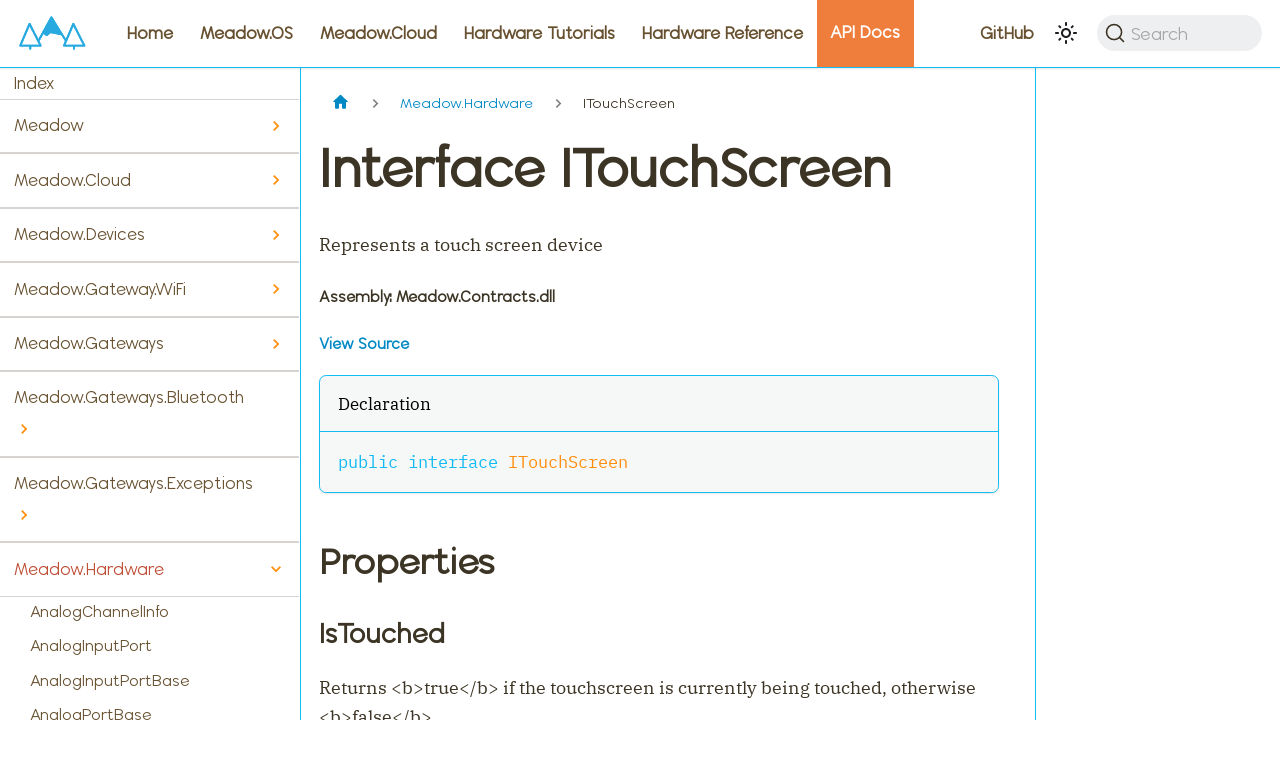

--- FILE ---
content_type: text/html
request_url: https://developer.wildernesslabs.co/docs/api/Meadow/Meadow.Hardware/ITouchScreen/
body_size: 7656
content:
<!doctype html>
<html lang="en" dir="ltr" class="docs-wrapper docs-doc-page docs-version-current plugin-docs plugin-id-default docs-doc-id-api/Meadow/Meadow.Hardware/ITouchScreen" data-has-hydrated="false">
<head>
<meta charset="UTF-8">
<meta name="generator" content="Docusaurus v2.4.3">
<title data-rh="true">Interface ITouchScreen | Wilderness Labs Developer Portal</title><meta data-rh="true" name="viewport" content="width=device-width,initial-scale=1"><meta data-rh="true" name="twitter:card" content="summary_large_image"><meta data-rh="true" property="og:image" content="https://developer.wildernesslabs.co/img/docusaurus-social-card.jpg"><meta data-rh="true" name="twitter:image" content="https://developer.wildernesslabs.co/img/docusaurus-social-card.jpg"><meta data-rh="true" property="og:url" content="https://developer.wildernesslabs.co/docs/api/Meadow/Meadow.Hardware/ITouchScreen/"><meta data-rh="true" name="docusaurus_locale" content="en"><meta data-rh="true" name="docsearch:language" content="en"><meta data-rh="true" name="docusaurus_version" content="current"><meta data-rh="true" name="docusaurus_tag" content="docs-default-current"><meta data-rh="true" name="docsearch:version" content="current"><meta data-rh="true" name="docsearch:docusaurus_tag" content="docs-default-current"><meta data-rh="true" property="og:title" content="Interface ITouchScreen | Wilderness Labs Developer Portal"><meta data-rh="true" name="description" content="Represents a touch screen device"><meta data-rh="true" property="og:description" content="Represents a touch screen device"><link data-rh="true" rel="icon" href="/img/favicon.ico"><link data-rh="true" rel="canonical" href="https://developer.wildernesslabs.co/docs/api/Meadow/Meadow.Hardware/ITouchScreen/"><link data-rh="true" rel="alternate" href="https://developer.wildernesslabs.co/docs/api/Meadow/Meadow.Hardware/ITouchScreen/" hreflang="en"><link data-rh="true" rel="alternate" href="https://developer.wildernesslabs.co/docs/api/Meadow/Meadow.Hardware/ITouchScreen/" hreflang="x-default"><link data-rh="true" rel="preconnect" href="https://HB1LKRZI2Z-dsn.algolia.net" crossorigin="anonymous"><link rel="preconnect" href="https://www.googletagmanager.com">
<script>window.dataLayer=window.dataLayer||[]</script>
<script>!function(e,t,a,n,g){e[n]=e[n]||[],e[n].push({"gtm.start":(new Date).getTime(),event:"gtm.js"});var m=t.getElementsByTagName(a)[0],r=t.createElement(a);r.async=!0,r.src="https://www.googletagmanager.com/gtm.js?id=GTM-M7WHZPTR",m.parentNode.insertBefore(r,m)}(window,document,"script","dataLayer")</script>


<link rel="search" type="application/opensearchdescription+xml" title="Wilderness Labs Developer Portal" href="/opensearch.xml">


<script>!function(e,t,a,n,g){e[n]=e[n]||[],e[n].push({"gtm.start":(new Date).getTime(),event:"gtm.js"});var m=t.getElementsByTagName(a)[0],r=t.createElement(a);r.async=!0,r.src="https://www.googletagmanager.com/gtm.js?id=GTM-M7WHZPTR",m.parentNode.insertBefore(r,m)}(window,document,"script","dataLayer")</script>
<link rel="stylesheet" href="https://cdn.jsdelivr.net/npm/katex@0.13.24/dist/katex.min.css" integrity="sha384-odtC+0UGzzFL/6PNoE8rX/SPcQDXBJ+uRepguP4QkPCm2LBxH3FA3y+fKSiJ+AmM" crossorigin="anonymous"><link rel="stylesheet" href="/assets/css/styles.09906fe9.css">
<link rel="preload" href="/assets/js/runtime~main.17405ceb.js" as="script">
<link rel="preload" href="/assets/js/main.b6631627.js" as="script">
</head>
<body class="navigation-with-keyboard">
<noscript><iframe src="https://www.googletagmanager.com/ns.html?id=GTM-M7WHZPTR" height="0" width="0" style="display:none;visibility:hidden"></iframe></noscript>

<script>!function(){function e(e){document.documentElement.setAttribute("data-theme",e)}var t=function(){var e=null;try{e=new URLSearchParams(window.location.search).get("docusaurus-theme")}catch(e){}return e}()||function(){var e=null;try{e=localStorage.getItem("theme")}catch(e){}return e}();null!==t?e(t):window.matchMedia("(prefers-color-scheme: dark)").matches?e("dark"):(window.matchMedia("(prefers-color-scheme: light)").matches,e("light"))}()</script><div id="__docusaurus">
<noscript><iframe src="https://www.googletagmanager.com/ns.html?id=GTM-M7WHZPTR" height="0" width="0" style="display:none;visibility:hidden"></iframe></noscript><div role="region" aria-label="Skip to main content"><a class="skipToContent_fXgn" href="#__docusaurus_skipToContent_fallback">Skip to main content</a></div><nav aria-label="Main" class="navbar navbar--fixed-top"><div class="navbar__inner"><div class="navbar__items"><button aria-label="Toggle navigation bar" aria-expanded="false" class="navbar__toggle clean-btn" type="button"><svg width="30" height="30" viewBox="0 0 30 30" aria-hidden="true"><path stroke="currentColor" stroke-linecap="round" stroke-miterlimit="10" stroke-width="2" d="M4 7h22M4 15h22M4 23h22"></path></svg></button><a href="https://www.wildernesslabs.co/" target="_blank" rel="noopener noreferrer" class="navbar__brand"><div class="navbar__logo"><img src="/img/logo.svg" alt="Wilderness Labs" class="themedImage_ToTc themedImage--light_HNdA"><img src="/img/logo.svg" alt="Wilderness Labs" class="themedImage_ToTc themedImage--dark_i4oU"></div></a><a class="navbar__item navbar__link" href="/">Home</a><a class="navbar__item navbar__link" sidebarid="meadowSidebar" href="/Meadow/Meadow.OS/">Meadow.OS</a><a class="navbar__item navbar__link" sidebarid="meadowCloudSidebar" href="/Meadow/Meadow.Cloud/">Meadow.Cloud</a><a class="navbar__item navbar__link" sidebarid="hardwareTutorialsSidebar" href="/Hardware/Tutorials/">Hardware Tutorials</a><a class="navbar__item navbar__link" sidebarid="hardwareReferenceSidebar" href="/Hardware/Reference/">Hardware Reference</a><a aria-current="page" class="navbar__item navbar__link navbar__link--active" sidebarid="apiReferenceSidebar" href="/docs/api/">API Docs</a></div><div class="navbar__items navbar__items--right"><a href="https://github.com/WildernessLabs/Documentation" target="_blank" rel="noopener noreferrer" class="navbar__item navbar__link">GitHub<svg width="13.5" height="13.5" aria-hidden="true" viewBox="0 0 24 24" class="iconExternalLink_nPIU"><path fill="currentColor" d="M21 13v10h-21v-19h12v2h-10v15h17v-8h2zm3-12h-10.988l4.035 4-6.977 7.07 2.828 2.828 6.977-7.07 4.125 4.172v-11z"></path></svg></a><div class="toggle_vylO colorModeToggle_DEke"><button class="clean-btn toggleButton_gllP toggleButtonDisabled_aARS" type="button" disabled="" title="Switch between dark and light mode (currently light mode)" aria-label="Switch between dark and light mode (currently light mode)" aria-live="polite"><svg viewBox="0 0 24 24" width="24" height="24" class="lightToggleIcon_pyhR"><path fill="currentColor" d="M12,9c1.65,0,3,1.35,3,3s-1.35,3-3,3s-3-1.35-3-3S10.35,9,12,9 M12,7c-2.76,0-5,2.24-5,5s2.24,5,5,5s5-2.24,5-5 S14.76,7,12,7L12,7z M2,13l2,0c0.55,0,1-0.45,1-1s-0.45-1-1-1l-2,0c-0.55,0-1,0.45-1,1S1.45,13,2,13z M20,13l2,0c0.55,0,1-0.45,1-1 s-0.45-1-1-1l-2,0c-0.55,0-1,0.45-1,1S19.45,13,20,13z M11,2v2c0,0.55,0.45,1,1,1s1-0.45,1-1V2c0-0.55-0.45-1-1-1S11,1.45,11,2z M11,20v2c0,0.55,0.45,1,1,1s1-0.45,1-1v-2c0-0.55-0.45-1-1-1C11.45,19,11,19.45,11,20z M5.99,4.58c-0.39-0.39-1.03-0.39-1.41,0 c-0.39,0.39-0.39,1.03,0,1.41l1.06,1.06c0.39,0.39,1.03,0.39,1.41,0s0.39-1.03,0-1.41L5.99,4.58z M18.36,16.95 c-0.39-0.39-1.03-0.39-1.41,0c-0.39,0.39-0.39,1.03,0,1.41l1.06,1.06c0.39,0.39,1.03,0.39,1.41,0c0.39-0.39,0.39-1.03,0-1.41 L18.36,16.95z M19.42,5.99c0.39-0.39,0.39-1.03,0-1.41c-0.39-0.39-1.03-0.39-1.41,0l-1.06,1.06c-0.39,0.39-0.39,1.03,0,1.41 s1.03,0.39,1.41,0L19.42,5.99z M7.05,18.36c0.39-0.39,0.39-1.03,0-1.41c-0.39-0.39-1.03-0.39-1.41,0l-1.06,1.06 c-0.39,0.39-0.39,1.03,0,1.41s1.03,0.39,1.41,0L7.05,18.36z"></path></svg><svg viewBox="0 0 24 24" width="24" height="24" class="darkToggleIcon_wfgR"><path fill="currentColor" d="M9.37,5.51C9.19,6.15,9.1,6.82,9.1,7.5c0,4.08,3.32,7.4,7.4,7.4c0.68,0,1.35-0.09,1.99-0.27C17.45,17.19,14.93,19,12,19 c-3.86,0-7-3.14-7-7C5,9.07,6.81,6.55,9.37,5.51z M12,3c-4.97,0-9,4.03-9,9s4.03,9,9,9s9-4.03,9-9c0-0.46-0.04-0.92-0.1-1.36 c-0.98,1.37-2.58,2.26-4.4,2.26c-2.98,0-5.4-2.42-5.4-5.4c0-1.81,0.89-3.42,2.26-4.4C12.92,3.04,12.46,3,12,3L12,3z"></path></svg></button></div><div class="searchBox_ZlJk"><button type="button" class="DocSearch DocSearch-Button" aria-label="Search"><span class="DocSearch-Button-Container"><svg width="20" height="20" class="DocSearch-Search-Icon" viewBox="0 0 20 20"><path d="M14.386 14.386l4.0877 4.0877-4.0877-4.0877c-2.9418 2.9419-7.7115 2.9419-10.6533 0-2.9419-2.9418-2.9419-7.7115 0-10.6533 2.9418-2.9419 7.7115-2.9419 10.6533 0 2.9419 2.9418 2.9419 7.7115 0 10.6533z" stroke="currentColor" fill="none" fill-rule="evenodd" stroke-linecap="round" stroke-linejoin="round"></path></svg><span class="DocSearch-Button-Placeholder">Search</span></span><span class="DocSearch-Button-Keys"></span></button></div></div></div><div role="presentation" class="navbar-sidebar__backdrop"></div></nav><div id="__docusaurus_skipToContent_fallback" class="main-wrapper mainWrapper_eExm docsWrapper_BCFX"><button aria-label="Scroll back to top" class="clean-btn theme-back-to-top-button backToTopButton_sjWU" type="button"></button><div class="docPage__5DB"><aside class="theme-doc-sidebar-container docSidebarContainer_b6E3"><div class="sidebarViewport_Xe31"><div class="sidebar_njMd"><nav aria-label="Docs sidebar" class="menu thin-scrollbar menu_SIkG"><ul class="theme-doc-sidebar-menu menu__list"><li class="theme-doc-sidebar-item-link theme-doc-sidebar-item-link-level-1 menu__list-item"><a class="menu__link" href="/docs/api/Meadow/">Index</a></li><li class="theme-doc-sidebar-item-category theme-doc-sidebar-item-category-level-1 menu__list-item menu__list-item--collapsed"><div class="menu__list-item-collapsible"><a class="menu__link menu__link--sublist" aria-expanded="false" href="/docs/api/Meadow/Meadow/">Meadow</a><button aria-label="Toggle the collapsible sidebar category &#x27;Meadow&#x27;" type="button" class="clean-btn menu__caret"></button></div></li><li class="theme-doc-sidebar-item-category theme-doc-sidebar-item-category-level-1 menu__list-item menu__list-item--collapsed"><div class="menu__list-item-collapsible"><a class="menu__link menu__link--sublist" aria-expanded="false" href="/docs/api/Meadow/Meadow.Cloud/">Meadow.Cloud</a><button aria-label="Toggle the collapsible sidebar category &#x27;Meadow.Cloud&#x27;" type="button" class="clean-btn menu__caret"></button></div></li><li class="theme-doc-sidebar-item-category theme-doc-sidebar-item-category-level-1 menu__list-item menu__list-item--collapsed"><div class="menu__list-item-collapsible"><a class="menu__link menu__link--sublist" aria-expanded="false" href="/docs/api/Meadow/Meadow.Devices/">Meadow.Devices</a><button aria-label="Toggle the collapsible sidebar category &#x27;Meadow.Devices&#x27;" type="button" class="clean-btn menu__caret"></button></div></li><li class="theme-doc-sidebar-item-category theme-doc-sidebar-item-category-level-1 menu__list-item menu__list-item--collapsed"><div class="menu__list-item-collapsible"><a class="menu__link menu__link--sublist" aria-expanded="false" href="/docs/api/Meadow/Meadow.Gateway.WiFi/">Meadow.Gateway.WiFi</a><button aria-label="Toggle the collapsible sidebar category &#x27;Meadow.Gateway.WiFi&#x27;" type="button" class="clean-btn menu__caret"></button></div></li><li class="theme-doc-sidebar-item-category theme-doc-sidebar-item-category-level-1 menu__list-item menu__list-item--collapsed"><div class="menu__list-item-collapsible"><a class="menu__link menu__link--sublist" aria-expanded="false" href="/docs/api/Meadow/Meadow.Gateways/">Meadow.Gateways</a><button aria-label="Toggle the collapsible sidebar category &#x27;Meadow.Gateways&#x27;" type="button" class="clean-btn menu__caret"></button></div></li><li class="theme-doc-sidebar-item-category theme-doc-sidebar-item-category-level-1 menu__list-item menu__list-item--collapsed"><div class="menu__list-item-collapsible"><a class="menu__link menu__link--sublist" aria-expanded="false" href="/docs/api/Meadow/Meadow.Gateways.Bluetooth/">Meadow.Gateways.Bluetooth</a><button aria-label="Toggle the collapsible sidebar category &#x27;Meadow.Gateways.Bluetooth&#x27;" type="button" class="clean-btn menu__caret"></button></div></li><li class="theme-doc-sidebar-item-category theme-doc-sidebar-item-category-level-1 menu__list-item menu__list-item--collapsed"><div class="menu__list-item-collapsible"><a class="menu__link menu__link--sublist" aria-expanded="false" href="/docs/api/Meadow/Meadow.Gateways.Exceptions/">Meadow.Gateways.Exceptions</a><button aria-label="Toggle the collapsible sidebar category &#x27;Meadow.Gateways.Exceptions&#x27;" type="button" class="clean-btn menu__caret"></button></div></li><li class="theme-doc-sidebar-item-category theme-doc-sidebar-item-category-level-1 menu__list-item"><div class="menu__list-item-collapsible"><a class="menu__link menu__link--sublist menu__link--active" aria-expanded="true" href="/docs/api/Meadow/Meadow.Hardware/">Meadow.Hardware</a><button aria-label="Toggle the collapsible sidebar category &#x27;Meadow.Hardware&#x27;" type="button" class="clean-btn menu__caret"></button></div><ul style="display:block;overflow:visible;height:auto" class="menu__list"><li class="theme-doc-sidebar-item-link theme-doc-sidebar-item-link-level-2 menu__list-item"><a class="menu__link" tabindex="0" href="/docs/api/Meadow/Meadow.Hardware/AnalogChannelInfo/">AnalogChannelInfo</a></li><li class="theme-doc-sidebar-item-link theme-doc-sidebar-item-link-level-2 menu__list-item"><a class="menu__link" tabindex="0" href="/docs/api/Meadow/Meadow.Hardware/AnalogInputPort/">AnalogInputPort</a></li><li class="theme-doc-sidebar-item-link theme-doc-sidebar-item-link-level-2 menu__list-item"><a class="menu__link" tabindex="0" href="/docs/api/Meadow/Meadow.Hardware/AnalogInputPortBase/">AnalogInputPortBase</a></li><li class="theme-doc-sidebar-item-link theme-doc-sidebar-item-link-level-2 menu__list-item"><a class="menu__link" tabindex="0" href="/docs/api/Meadow/Meadow.Hardware/AnalogPortBase/">AnalogPortBase</a></li><li class="theme-doc-sidebar-item-link theme-doc-sidebar-item-link-level-2 menu__list-item"><a class="menu__link" tabindex="0" href="/docs/api/Meadow/Meadow.Hardware/AntennaType/">AntennaType</a></li><li class="theme-doc-sidebar-item-link theme-doc-sidebar-item-link-level-2 menu__list-item"><a class="menu__link" tabindex="0" href="/docs/api/Meadow/Meadow.Hardware/BatteryInfo/">BatteryInfo</a></li><li class="theme-doc-sidebar-item-link theme-doc-sidebar-item-link-level-2 menu__list-item"><a class="menu__link" tabindex="0" href="/docs/api/Meadow/Meadow.Hardware/BiDirectionalInterruptPort/">BiDirectionalInterruptPort</a></li><li class="theme-doc-sidebar-item-link theme-doc-sidebar-item-link-level-2 menu__list-item"><a class="menu__link" tabindex="0" href="/docs/api/Meadow/Meadow.Hardware/BiDirectionalInterruptPortBase/">BiDirectionalInterruptPortBase</a></li><li class="theme-doc-sidebar-item-link theme-doc-sidebar-item-link-level-2 menu__list-item"><a class="menu__link" tabindex="0" href="/docs/api/Meadow/Meadow.Hardware/BiDirectionalPort/">BiDirectionalPort</a></li><li class="theme-doc-sidebar-item-link theme-doc-sidebar-item-link-level-2 menu__list-item"><a class="menu__link" tabindex="0" href="/docs/api/Meadow/Meadow.Hardware/BiDirectionalPortBase/">BiDirectionalPortBase</a></li><li class="theme-doc-sidebar-item-link theme-doc-sidebar-item-link-level-2 menu__list-item"><a class="menu__link" tabindex="0" href="/docs/api/Meadow/Meadow.Hardware/CalibrationPoint/">CalibrationPoint</a></li><li class="theme-doc-sidebar-item-link theme-doc-sidebar-item-link-level-2 menu__list-item"><a class="menu__link" tabindex="0" href="/docs/api/Meadow/Meadow.Hardware/CanChannelInfo/">CanChannelInfo</a></li><li class="theme-doc-sidebar-item-link theme-doc-sidebar-item-link-level-2 menu__list-item"><a class="menu__link" tabindex="0" href="/docs/api/Meadow/Meadow.Hardware/CellNetworkConnectionEventArgs/">CellNetworkConnectionEventArgs</a></li><li class="theme-doc-sidebar-item-link theme-doc-sidebar-item-link-level-2 menu__list-item"><a class="menu__link" tabindex="0" href="/docs/api/Meadow/Meadow.Hardware/ChannelConfig/">ChannelConfig</a></li><li class="theme-doc-sidebar-item-link theme-doc-sidebar-item-link-level-2 menu__list-item"><a class="menu__link" tabindex="0" href="/docs/api/Meadow/Meadow.Hardware/ChannelConfigurationType/">ChannelConfigurationType</a></li><li class="theme-doc-sidebar-item-link theme-doc-sidebar-item-link-level-2 menu__list-item"><a class="menu__link" tabindex="0" href="/docs/api/Meadow/Meadow.Hardware/ChannelInfoBase/">ChannelInfoBase</a></li><li class="theme-doc-sidebar-item-link theme-doc-sidebar-item-link-level-2 menu__list-item"><a class="menu__link" tabindex="0" href="/docs/api/Meadow/Meadow.Hardware/ChannelState/">ChannelState</a></li><li class="theme-doc-sidebar-item-link theme-doc-sidebar-item-link-level-2 menu__list-item"><a class="menu__link" tabindex="0" href="/docs/api/Meadow/Meadow.Hardware/ChipSelectMode/">ChipSelectMode</a></li><li class="theme-doc-sidebar-item-link theme-doc-sidebar-item-link-level-2 menu__list-item"><a class="menu__link" tabindex="0" href="/docs/api/Meadow/Meadow.Hardware/ConnectorCollection/">ConnectorCollection</a></li><li class="theme-doc-sidebar-item-link theme-doc-sidebar-item-link-level-2 menu__list-item"><a class="menu__link" tabindex="0" href="/docs/api/Meadow/Meadow.Hardware/Connector`TPinDefinition`/">Connector&lt;TPinDefinition&gt;</a></li><li class="theme-doc-sidebar-item-link theme-doc-sidebar-item-link-level-2 menu__list-item"><a class="menu__link" tabindex="0" href="/docs/api/Meadow/Meadow.Hardware/Counter/">Counter</a></li><li class="theme-doc-sidebar-item-link theme-doc-sidebar-item-link-level-2 menu__list-item"><a class="menu__link" tabindex="0" href="/docs/api/Meadow/Meadow.Hardware/DigitalChannelInfo/">DigitalChannelInfo</a></li><li class="theme-doc-sidebar-item-link theme-doc-sidebar-item-link-level-2 menu__list-item"><a class="menu__link" tabindex="0" href="/docs/api/Meadow/Meadow.Hardware/DigitalChannelInfoBase/">DigitalChannelInfoBase</a></li><li class="theme-doc-sidebar-item-link theme-doc-sidebar-item-link-level-2 menu__list-item"><a class="menu__link" tabindex="0" href="/docs/api/Meadow/Meadow.Hardware/DigitalInputPort/">DigitalInputPort</a></li><li class="theme-doc-sidebar-item-link theme-doc-sidebar-item-link-level-2 menu__list-item"><a class="menu__link" tabindex="0" href="/docs/api/Meadow/Meadow.Hardware/DigitalInputPortBase/">DigitalInputPortBase</a></li><li class="theme-doc-sidebar-item-link theme-doc-sidebar-item-link-level-2 menu__list-item"><a class="menu__link" tabindex="0" href="/docs/api/Meadow/Meadow.Hardware/DigitalInterruptPort/">DigitalInterruptPort</a></li><li class="theme-doc-sidebar-item-link theme-doc-sidebar-item-link-level-2 menu__list-item"><a class="menu__link" tabindex="0" href="/docs/api/Meadow/Meadow.Hardware/DigitalInterruptPortBase/">DigitalInterruptPortBase</a></li><li class="theme-doc-sidebar-item-link theme-doc-sidebar-item-link-level-2 menu__list-item"><a class="menu__link" tabindex="0" href="/docs/api/Meadow/Meadow.Hardware/DigitalOutputPort/">DigitalOutputPort</a></li><li class="theme-doc-sidebar-item-link theme-doc-sidebar-item-link-level-2 menu__list-item"><a class="menu__link" tabindex="0" href="/docs/api/Meadow/Meadow.Hardware/DigitalOutputPortBase/">DigitalOutputPortBase</a></li><li class="theme-doc-sidebar-item-link theme-doc-sidebar-item-link-level-2 menu__list-item"><a class="menu__link" tabindex="0" href="/docs/api/Meadow/Meadow.Hardware/DigitalPortBase/">DigitalPortBase</a></li><li class="theme-doc-sidebar-item-link theme-doc-sidebar-item-link-level-2 menu__list-item"><a class="menu__link" tabindex="0" href="/docs/api/Meadow/Meadow.Hardware/DigitalPortResult/">DigitalPortResult</a></li><li class="theme-doc-sidebar-item-link theme-doc-sidebar-item-link-level-2 menu__list-item"><a class="menu__link" tabindex="0" href="/docs/api/Meadow/Meadow.Hardware/DigitalState/">DigitalState</a></li><li class="theme-doc-sidebar-item-link theme-doc-sidebar-item-link-level-2 menu__list-item"><a class="menu__link" tabindex="0" href="/docs/api/Meadow/Meadow.Hardware/DuplexType/">DuplexType</a></li><li class="theme-doc-sidebar-item-link theme-doc-sidebar-item-link-level-2 menu__list-item"><a class="menu__link" tabindex="0" href="/docs/api/Meadow/Meadow.Hardware/EthernetNetworkConnectionEventArgs/">EthernetNetworkConnectionEventArgs</a></li><li class="theme-doc-sidebar-item-link theme-doc-sidebar-item-link-level-2 menu__list-item"><a class="menu__link" tabindex="0" href="/docs/api/Meadow/Meadow.Hardware/FlowControlType/">FlowControlType</a></li><li class="theme-doc-sidebar-item-link theme-doc-sidebar-item-link-level-2 menu__list-item"><a class="menu__link" tabindex="0" href="/docs/api/Meadow/Meadow.Hardware/GroveDigitalConnector.GroveDigitalPinDefinitions/">GroveDigitalConnector.GroveDigitalPinDefinitions</a></li><li class="theme-doc-sidebar-item-link theme-doc-sidebar-item-link-level-2 menu__list-item"><a class="menu__link" tabindex="0" href="/docs/api/Meadow/Meadow.Hardware/GroveDigitalConnector.PinNames/">GroveDigitalConnector.PinNames</a></li><li class="theme-doc-sidebar-item-link theme-doc-sidebar-item-link-level-2 menu__list-item"><a class="menu__link" tabindex="0" href="/docs/api/Meadow/Meadow.Hardware/GroveDigitalConnector/">GroveDigitalConnector</a></li><li class="theme-doc-sidebar-item-link theme-doc-sidebar-item-link-level-2 menu__list-item"><a class="menu__link" tabindex="0" href="/docs/api/Meadow/Meadow.Hardware/I2cBusSpeed/">I2cBusSpeed</a></li><li class="theme-doc-sidebar-item-link theme-doc-sidebar-item-link-level-2 menu__list-item"><a class="menu__link" tabindex="0" href="/docs/api/Meadow/Meadow.Hardware/I2cChannelFunctionType/">I2cChannelFunctionType</a></li><li class="theme-doc-sidebar-item-link theme-doc-sidebar-item-link-level-2 menu__list-item"><a class="menu__link" tabindex="0" href="/docs/api/Meadow/Meadow.Hardware/I2cChannelInfo/">I2cChannelInfo</a></li><li class="theme-doc-sidebar-item-link theme-doc-sidebar-item-link-level-2 menu__list-item"><a class="menu__link" tabindex="0" href="/docs/api/Meadow/Meadow.Hardware/I2cConnector.I2cPinDefinitions/">I2cConnector.I2cPinDefinitions</a></li><li class="theme-doc-sidebar-item-link theme-doc-sidebar-item-link-level-2 menu__list-item"><a class="menu__link" tabindex="0" href="/docs/api/Meadow/Meadow.Hardware/I2cConnector.PinNames/">I2cConnector.PinNames</a></li><li class="theme-doc-sidebar-item-link theme-doc-sidebar-item-link-level-2 menu__list-item"><a class="menu__link" tabindex="0" href="/docs/api/Meadow/Meadow.Hardware/I2cConnector/">I2cConnector</a></li><li class="theme-doc-sidebar-item-link theme-doc-sidebar-item-link-level-2 menu__list-item"><a class="menu__link" tabindex="0" href="/docs/api/Meadow/Meadow.Hardware/I32PinFeatherBoardPinout/">I32PinFeatherBoardPinout</a></li><li class="theme-doc-sidebar-item-link theme-doc-sidebar-item-link-level-2 menu__list-item"><a class="menu__link" tabindex="0" href="/docs/api/Meadow/Meadow.Hardware/IAnalogChannelInfo/">IAnalogChannelInfo</a></li><li class="theme-doc-sidebar-item-link theme-doc-sidebar-item-link-level-2 menu__list-item"><a class="menu__link" tabindex="0" href="/docs/api/Meadow/Meadow.Hardware/IAnalogInputArray/">IAnalogInputArray</a></li><li class="theme-doc-sidebar-item-link theme-doc-sidebar-item-link-level-2 menu__list-item"><a class="menu__link" tabindex="0" href="/docs/api/Meadow/Meadow.Hardware/IAnalogInputController/">IAnalogInputController</a></li><li class="theme-doc-sidebar-item-link theme-doc-sidebar-item-link-level-2 menu__list-item"><a class="menu__link" tabindex="0" href="/docs/api/Meadow/Meadow.Hardware/IAnalogInputPort/">IAnalogInputPort</a></li><li class="theme-doc-sidebar-item-link theme-doc-sidebar-item-link-level-2 menu__list-item"><a class="menu__link" tabindex="0" href="/docs/api/Meadow/Meadow.Hardware/IAnalogOutputController/">IAnalogOutputController</a></li><li class="theme-doc-sidebar-item-link theme-doc-sidebar-item-link-level-2 menu__list-item"><a class="menu__link" tabindex="0" href="/docs/api/Meadow/Meadow.Hardware/IAnalogOutputPort/">IAnalogOutputPort</a></li><li class="theme-doc-sidebar-item-link theme-doc-sidebar-item-link-level-2 menu__list-item"><a class="menu__link" tabindex="0" href="/docs/api/Meadow/Meadow.Hardware/IAnalogPort/">IAnalogPort</a></li><li class="theme-doc-sidebar-item-link theme-doc-sidebar-item-link-level-2 menu__list-item"><a class="menu__link" tabindex="0" href="/docs/api/Meadow/Meadow.Hardware/IBiDirectionalController/">IBiDirectionalController</a></li><li class="theme-doc-sidebar-item-link theme-doc-sidebar-item-link-level-2 menu__list-item"><a class="menu__link" tabindex="0" href="/docs/api/Meadow/Meadow.Hardware/IBiDirectionalInterruptPort/">IBiDirectionalInterruptPort</a></li><li class="theme-doc-sidebar-item-link theme-doc-sidebar-item-link-level-2 menu__list-item"><a class="menu__link" tabindex="0" href="/docs/api/Meadow/Meadow.Hardware/IBiDirectionalPort/">IBiDirectionalPort</a></li><li class="theme-doc-sidebar-item-link theme-doc-sidebar-item-link-level-2 menu__list-item"><a class="menu__link" tabindex="0" href="/docs/api/Meadow/Meadow.Hardware/IByteCommunications/">IByteCommunications</a></li><li class="theme-doc-sidebar-item-link theme-doc-sidebar-item-link-level-2 menu__list-item"><a class="menu__link" tabindex="0" href="/docs/api/Meadow/Meadow.Hardware/ICalibratableTouchscreen/">ICalibratableTouchscreen</a></li><li class="theme-doc-sidebar-item-link theme-doc-sidebar-item-link-level-2 menu__list-item"><a class="menu__link" tabindex="0" href="/docs/api/Meadow/Meadow.Hardware/ICanChannelInfo/">ICanChannelInfo</a></li><li class="theme-doc-sidebar-item-link theme-doc-sidebar-item-link-level-2 menu__list-item"><a class="menu__link" tabindex="0" href="/docs/api/Meadow/Meadow.Hardware/ICellNetworkAdapter/">ICellNetworkAdapter</a></li><li class="theme-doc-sidebar-item-link theme-doc-sidebar-item-link-level-2 menu__list-item"><a class="menu__link" tabindex="0" href="/docs/api/Meadow/Meadow.Hardware/IChannelInfo/">IChannelInfo</a></li><li class="theme-doc-sidebar-item-link theme-doc-sidebar-item-link-level-2 menu__list-item"><a class="menu__link" tabindex="0" href="/docs/api/Meadow/Meadow.Hardware/IChannelInfoBase/">IChannelInfoBase</a></li><li class="theme-doc-sidebar-item-link theme-doc-sidebar-item-link-level-2 menu__list-item"><a class="menu__link" tabindex="0" href="/docs/api/Meadow/Meadow.Hardware/ICommunicationChannelInfo/">ICommunicationChannelInfo</a></li><li class="theme-doc-sidebar-item-link theme-doc-sidebar-item-link-level-2 menu__list-item"><a class="menu__link" tabindex="0" href="/docs/api/Meadow/Meadow.Hardware/ICounter/">ICounter</a></li><li class="theme-doc-sidebar-item-link theme-doc-sidebar-item-link-level-2 menu__list-item"><a class="menu__link" tabindex="0" href="/docs/api/Meadow/Meadow.Hardware/ICounterController/">ICounterController</a></li><li class="theme-doc-sidebar-item-link theme-doc-sidebar-item-link-level-2 menu__list-item"><a class="menu__link" tabindex="0" href="/docs/api/Meadow/Meadow.Hardware/IDeviceChannelManager/">IDeviceChannelManager</a></li><li class="theme-doc-sidebar-item-link theme-doc-sidebar-item-link-level-2 menu__list-item"><a class="menu__link" tabindex="0" href="/docs/api/Meadow/Meadow.Hardware/IDeviceInformation/">IDeviceInformation</a></li><li class="theme-doc-sidebar-item-link theme-doc-sidebar-item-link-level-2 menu__list-item"><a class="menu__link" tabindex="0" href="/docs/api/Meadow/Meadow.Hardware/IDigitalChannelInfo/">IDigitalChannelInfo</a></li><li class="theme-doc-sidebar-item-link theme-doc-sidebar-item-link-level-2 menu__list-item"><a class="menu__link" tabindex="0" href="/docs/api/Meadow/Meadow.Hardware/IDigitalInputController/">IDigitalInputController</a></li><li class="theme-doc-sidebar-item-link theme-doc-sidebar-item-link-level-2 menu__list-item"><a class="menu__link" tabindex="0" href="/docs/api/Meadow/Meadow.Hardware/IDigitalInputOutputController/">IDigitalInputOutputController</a></li><li class="theme-doc-sidebar-item-link theme-doc-sidebar-item-link-level-2 menu__list-item"><a class="menu__link" tabindex="0" href="/docs/api/Meadow/Meadow.Hardware/IDigitalInputPort/">IDigitalInputPort</a></li><li class="theme-doc-sidebar-item-link theme-doc-sidebar-item-link-level-2 menu__list-item"><a class="menu__link" tabindex="0" href="/docs/api/Meadow/Meadow.Hardware/IDigitalInterruptController/">IDigitalInterruptController</a></li><li class="theme-doc-sidebar-item-link theme-doc-sidebar-item-link-level-2 menu__list-item"><a class="menu__link" tabindex="0" href="/docs/api/Meadow/Meadow.Hardware/IDigitalInterruptPort/">IDigitalInterruptPort</a></li><li class="theme-doc-sidebar-item-link theme-doc-sidebar-item-link-level-2 menu__list-item"><a class="menu__link" tabindex="0" href="/docs/api/Meadow/Meadow.Hardware/IDigitalOutputController/">IDigitalOutputController</a></li><li class="theme-doc-sidebar-item-link theme-doc-sidebar-item-link-level-2 menu__list-item"><a class="menu__link" tabindex="0" href="/docs/api/Meadow/Meadow.Hardware/IDigitalOutputPort/">IDigitalOutputPort</a></li><li class="theme-doc-sidebar-item-link theme-doc-sidebar-item-link-level-2 menu__list-item"><a class="menu__link" tabindex="0" href="/docs/api/Meadow/Meadow.Hardware/IDigitalPort/">IDigitalPort</a></li><li class="theme-doc-sidebar-item-link theme-doc-sidebar-item-link-level-2 menu__list-item"><a class="menu__link" tabindex="0" href="/docs/api/Meadow/Meadow.Hardware/IEspCoprocessorPinout/">IEspCoprocessorPinout</a></li><li class="theme-doc-sidebar-item-link theme-doc-sidebar-item-link-level-2 menu__list-item"><a class="menu__link" tabindex="0" href="/docs/api/Meadow/Meadow.Hardware/II2cBus/">II2cBus</a></li><li class="theme-doc-sidebar-item-link theme-doc-sidebar-item-link-level-2 menu__list-item"><a class="menu__link" tabindex="0" href="/docs/api/Meadow/Meadow.Hardware/II2cChannelInfo/">II2cChannelInfo</a></li><li class="theme-doc-sidebar-item-link theme-doc-sidebar-item-link-level-2 menu__list-item"><a class="menu__link" tabindex="0" href="/docs/api/Meadow/Meadow.Hardware/II2cCommunications/">II2cCommunications</a></li><li class="theme-doc-sidebar-item-link theme-doc-sidebar-item-link-level-2 menu__list-item"><a class="menu__link" tabindex="0" href="/docs/api/Meadow/Meadow.Hardware/II2cController/">II2cController</a></li><li class="theme-doc-sidebar-item-link theme-doc-sidebar-item-link-level-2 menu__list-item"><a class="menu__link" tabindex="0" href="/docs/api/Meadow/Meadow.Hardware/II2cPeripheral/">II2cPeripheral</a></li><li class="theme-doc-sidebar-item-link theme-doc-sidebar-item-link-level-2 menu__list-item"><a class="menu__link" tabindex="0" href="/docs/api/Meadow/Meadow.Hardware/IIOController`T`/">IIOController&lt;T&gt;</a></li><li class="theme-doc-sidebar-item-link theme-doc-sidebar-item-link-level-2 menu__list-item"><a class="menu__link" tabindex="0" href="/docs/api/Meadow/Meadow.Hardware/IMeadowIOController/">IMeadowIOController</a></li><li class="theme-doc-sidebar-item-link theme-doc-sidebar-item-link-level-2 menu__list-item"><a class="menu__link" tabindex="0" href="/docs/api/Meadow/Meadow.Hardware/INamedPinGroups/">INamedPinGroups</a></li><li class="theme-doc-sidebar-item-link theme-doc-sidebar-item-link-level-2 menu__list-item"><a class="menu__link" tabindex="0" href="/docs/api/Meadow/Meadow.Hardware/INetworkAdapter/">INetworkAdapter</a></li><li class="theme-doc-sidebar-item-link theme-doc-sidebar-item-link-level-2 menu__list-item"><a class="menu__link" tabindex="0" href="/docs/api/Meadow/Meadow.Hardware/INetworkAdapterCollection/">INetworkAdapterCollection</a></li><li class="theme-doc-sidebar-item-link theme-doc-sidebar-item-link-level-2 menu__list-item"><a class="menu__link" tabindex="0" href="/docs/api/Meadow/Meadow.Hardware/INetworkAdapterController/">INetworkAdapterController</a></li><li class="theme-doc-sidebar-item-link theme-doc-sidebar-item-link-level-2 menu__list-item"><a class="menu__link" tabindex="0" href="/docs/api/Meadow/Meadow.Hardware/IPin/">IPin</a></li><li class="theme-doc-sidebar-item-link theme-doc-sidebar-item-link-level-2 menu__list-item"><a class="menu__link" tabindex="0" href="/docs/api/Meadow/Meadow.Hardware/IPinController/">IPinController</a></li><li class="theme-doc-sidebar-item-link theme-doc-sidebar-item-link-level-2 menu__list-item"><a class="menu__link" tabindex="0" href="/docs/api/Meadow/Meadow.Hardware/IPinDefinitions/">IPinDefinitions</a></li><li class="theme-doc-sidebar-item-link theme-doc-sidebar-item-link-level-2 menu__list-item"><a class="menu__link" tabindex="0" href="/docs/api/Meadow/Meadow.Hardware/IPort`C`/">IPort&lt;C&gt;</a></li><li class="theme-doc-sidebar-item-link theme-doc-sidebar-item-link-level-2 menu__list-item"><a class="menu__link" tabindex="0" href="/docs/api/Meadow/Meadow.Hardware/IPotentiometer/">IPotentiometer</a></li><li class="theme-doc-sidebar-item-link theme-doc-sidebar-item-link-level-2 menu__list-item"><a class="menu__link" tabindex="0" href="/docs/api/Meadow/Meadow.Hardware/IPwmChannelInfo/">IPwmChannelInfo</a></li><li class="theme-doc-sidebar-item-link theme-doc-sidebar-item-link-level-2 menu__list-item"><a class="menu__link" tabindex="0" href="/docs/api/Meadow/Meadow.Hardware/IPwmOutputController/">IPwmOutputController</a></li><li class="theme-doc-sidebar-item-link theme-doc-sidebar-item-link-level-2 menu__list-item"><a class="menu__link" tabindex="0" href="/docs/api/Meadow/Meadow.Hardware/IPwmPort/">IPwmPort</a></li><li class="theme-doc-sidebar-item-link theme-doc-sidebar-item-link-level-2 menu__list-item"><a class="menu__link" tabindex="0" href="/docs/api/Meadow/Meadow.Hardware/IRealTimeClock/">IRealTimeClock</a></li><li class="theme-doc-sidebar-item-link theme-doc-sidebar-item-link-level-2 menu__list-item"><a class="menu__link" tabindex="0" href="/docs/api/Meadow/Meadow.Hardware/IRheostat/">IRheostat</a></li><li class="theme-doc-sidebar-item-link theme-doc-sidebar-item-link-level-2 menu__list-item"><a class="menu__link" tabindex="0" href="/docs/api/Meadow/Meadow.Hardware/ISerialCommunicationChannelInfo/">ISerialCommunicationChannelInfo</a></li><li class="theme-doc-sidebar-item-link theme-doc-sidebar-item-link-level-2 menu__list-item"><a class="menu__link" tabindex="0" href="/docs/api/Meadow/Meadow.Hardware/ISerialController/">ISerialController</a></li><li class="theme-doc-sidebar-item-link theme-doc-sidebar-item-link-level-2 menu__list-item"><a class="menu__link" tabindex="0" href="/docs/api/Meadow/Meadow.Hardware/ISerialMessageController/">ISerialMessageController</a></li><li class="theme-doc-sidebar-item-link theme-doc-sidebar-item-link-level-2 menu__list-item"><a class="menu__link" tabindex="0" href="/docs/api/Meadow/Meadow.Hardware/ISerialMessagePort/">ISerialMessagePort</a></li><li class="theme-doc-sidebar-item-link theme-doc-sidebar-item-link-level-2 menu__list-item"><a class="menu__link" tabindex="0" href="/docs/api/Meadow/Meadow.Hardware/ISerialPort/">ISerialPort</a></li><li class="theme-doc-sidebar-item-link theme-doc-sidebar-item-link-level-2 menu__list-item"><a class="menu__link" tabindex="0" href="/docs/api/Meadow/Meadow.Hardware/ISpiBus/">ISpiBus</a></li><li class="theme-doc-sidebar-item-link theme-doc-sidebar-item-link-level-2 menu__list-item"><a class="menu__link" tabindex="0" href="/docs/api/Meadow/Meadow.Hardware/ISpiChannelInfo/">ISpiChannelInfo</a></li><li class="theme-doc-sidebar-item-link theme-doc-sidebar-item-link-level-2 menu__list-item"><a class="menu__link" tabindex="0" href="/docs/api/Meadow/Meadow.Hardware/ISpiCommunications/">ISpiCommunications</a></li><li class="theme-doc-sidebar-item-link theme-doc-sidebar-item-link-level-2 menu__list-item"><a class="menu__link" tabindex="0" href="/docs/api/Meadow/Meadow.Hardware/ISpiController/">ISpiController</a></li><li class="theme-doc-sidebar-item-link theme-doc-sidebar-item-link-level-2 menu__list-item"><a class="menu__link" tabindex="0" href="/docs/api/Meadow/Meadow.Hardware/ISpiPeripheral/">ISpiPeripheral</a></li><li class="theme-doc-sidebar-item-link theme-doc-sidebar-item-link-level-2 menu__list-item"><a class="menu__link menu__link--active" aria-current="page" tabindex="0" href="/docs/api/Meadow/Meadow.Hardware/ITouchScreen/">ITouchScreen</a></li><li class="theme-doc-sidebar-item-link theme-doc-sidebar-item-link-level-2 menu__list-item"><a class="menu__link" tabindex="0" href="/docs/api/Meadow/Meadow.Hardware/IUartChannelInfo/">IUartChannelInfo</a></li><li class="theme-doc-sidebar-item-link theme-doc-sidebar-item-link-level-2 menu__list-item"><a class="menu__link" tabindex="0" href="/docs/api/Meadow/Meadow.Hardware/IWatchdogController/">IWatchdogController</a></li><li class="theme-doc-sidebar-item-link theme-doc-sidebar-item-link-level-2 menu__list-item"><a class="menu__link" tabindex="0" href="/docs/api/Meadow/Meadow.Hardware/IWiFiNetworkAdapter/">IWiFiNetworkAdapter</a></li><li class="theme-doc-sidebar-item-link theme-doc-sidebar-item-link-level-2 menu__list-item"><a class="menu__link" tabindex="0" href="/docs/api/Meadow/Meadow.Hardware/IWiredNetworkAdapter/">IWiredNetworkAdapter</a></li><li class="theme-doc-sidebar-item-link theme-doc-sidebar-item-link-level-2 menu__list-item"><a class="menu__link" tabindex="0" href="/docs/api/Meadow/Meadow.Hardware/IWirelessNetworkAdapter/">IWirelessNetworkAdapter</a></li><li class="theme-doc-sidebar-item-link theme-doc-sidebar-item-link-level-2 menu__list-item"><a class="menu__link" tabindex="0" href="/docs/api/Meadow/Meadow.Hardware/InterruptGroupInUseException/">InterruptGroupInUseException</a></li><li class="theme-doc-sidebar-item-link theme-doc-sidebar-item-link-level-2 menu__list-item"><a class="menu__link" tabindex="0" href="/docs/api/Meadow/Meadow.Hardware/InterruptHandler/">InterruptHandler</a></li><li class="theme-doc-sidebar-item-link theme-doc-sidebar-item-link-level-2 menu__list-item"><a class="menu__link" tabindex="0" href="/docs/api/Meadow/Meadow.Hardware/InterruptMode/">InterruptMode</a></li><li class="theme-doc-sidebar-item-link theme-doc-sidebar-item-link-level-2 menu__list-item"><a class="menu__link" tabindex="0" href="/docs/api/Meadow/Meadow.Hardware/MeadowPlatform/">MeadowPlatform</a></li><li class="theme-doc-sidebar-item-link theme-doc-sidebar-item-link-level-2 menu__list-item"><a class="menu__link" tabindex="0" href="/docs/api/Meadow/Meadow.Hardware/MikroBusConnector.MikroBusPinDefinitions/">MikroBusConnector.MikroBusPinDefinitions</a></li><li class="theme-doc-sidebar-item-link theme-doc-sidebar-item-link-level-2 menu__list-item"><a class="menu__link" tabindex="0" href="/docs/api/Meadow/Meadow.Hardware/MikroBusConnector.PinNames/">MikroBusConnector.PinNames</a></li><li class="theme-doc-sidebar-item-link theme-doc-sidebar-item-link-level-2 menu__list-item"><a class="menu__link" tabindex="0" href="/docs/api/Meadow/Meadow.Hardware/MikroBusConnector/">MikroBusConnector</a></li><li class="theme-doc-sidebar-item-link theme-doc-sidebar-item-link-level-2 menu__list-item"><a class="menu__link" tabindex="0" href="/docs/api/Meadow/Meadow.Hardware/NamedPinGroup/">NamedPinGroup</a></li><li class="theme-doc-sidebar-item-link theme-doc-sidebar-item-link-level-2 menu__list-item"><a class="menu__link" tabindex="0" href="/docs/api/Meadow/Meadow.Hardware/NetworkConnectionEventArgs/">NetworkConnectionEventArgs</a></li><li class="theme-doc-sidebar-item-link theme-doc-sidebar-item-link-level-2 menu__list-item"><a class="menu__link" tabindex="0" href="/docs/api/Meadow/Meadow.Hardware/NetworkConnectionHandler/">NetworkConnectionHandler</a></li><li class="theme-doc-sidebar-item-link theme-doc-sidebar-item-link-level-2 menu__list-item"><a class="menu__link" tabindex="0" href="/docs/api/Meadow/Meadow.Hardware/NetworkDisconnectReason/">NetworkDisconnectReason</a></li><li class="theme-doc-sidebar-item-link theme-doc-sidebar-item-link-level-2 menu__list-item"><a class="menu__link" tabindex="0" href="/docs/api/Meadow/Meadow.Hardware/NetworkDisconnectReasonExtensions/">NetworkDisconnectReasonExtensions</a></li><li class="theme-doc-sidebar-item-link theme-doc-sidebar-item-link-level-2 menu__list-item"><a class="menu__link" tabindex="0" href="/docs/api/Meadow/Meadow.Hardware/NetworkDisconnectionEventArgs/">NetworkDisconnectionEventArgs</a></li><li class="theme-doc-sidebar-item-link theme-doc-sidebar-item-link-level-2 menu__list-item"><a class="menu__link" tabindex="0" href="/docs/api/Meadow/Meadow.Hardware/NetworkDisconnectionHandler/">NetworkDisconnectionHandler</a></li><li class="theme-doc-sidebar-item-link theme-doc-sidebar-item-link-level-2 menu__list-item"><a class="menu__link" tabindex="0" href="/docs/api/Meadow/Meadow.Hardware/NetworkErrorEventArgs/">NetworkErrorEventArgs</a></li><li class="theme-doc-sidebar-item-link theme-doc-sidebar-item-link-level-2 menu__list-item"><a class="menu__link" tabindex="0" href="/docs/api/Meadow/Meadow.Hardware/NetworkErrorHandler/">NetworkErrorHandler</a></li><li class="theme-doc-sidebar-item-link theme-doc-sidebar-item-link-level-2 menu__list-item"><a class="menu__link" tabindex="0" href="/docs/api/Meadow/Meadow.Hardware/NetworkStateHandler/">NetworkStateHandler</a></li><li class="theme-doc-sidebar-item-link theme-doc-sidebar-item-link-level-2 menu__list-item"><a class="menu__link" tabindex="0" href="/docs/api/Meadow/Meadow.Hardware/OutputType/">OutputType</a></li><li class="theme-doc-sidebar-item-link theme-doc-sidebar-item-link-level-2 menu__list-item"><a class="menu__link" tabindex="0" href="/docs/api/Meadow/Meadow.Hardware/Parity/">Parity</a></li><li class="theme-doc-sidebar-item-link theme-doc-sidebar-item-link-level-2 menu__list-item"><a class="menu__link" tabindex="0" href="/docs/api/Meadow/Meadow.Hardware/Pin/">Pin</a></li><li class="theme-doc-sidebar-item-link theme-doc-sidebar-item-link-level-2 menu__list-item"><a class="menu__link" tabindex="0" href="/docs/api/Meadow/Meadow.Hardware/PinMapping.PinAlias/">PinMapping.PinAlias</a></li><li class="theme-doc-sidebar-item-link theme-doc-sidebar-item-link-level-2 menu__list-item"><a class="menu__link" tabindex="0" href="/docs/api/Meadow/Meadow.Hardware/PinMapping/">PinMapping</a></li><li class="theme-doc-sidebar-item-link theme-doc-sidebar-item-link-level-2 menu__list-item"><a class="menu__link" tabindex="0" href="/docs/api/Meadow/Meadow.Hardware/PortBase`C`/">PortBase&lt;C&gt;</a></li><li class="theme-doc-sidebar-item-link theme-doc-sidebar-item-link-level-2 menu__list-item"><a class="menu__link" tabindex="0" href="/docs/api/Meadow/Meadow.Hardware/PortDirectionType/">PortDirectionType</a></li><li class="theme-doc-sidebar-item-link theme-doc-sidebar-item-link-level-2 menu__list-item"><a class="menu__link" tabindex="0" href="/docs/api/Meadow/Meadow.Hardware/PwmChannelInfo/">PwmChannelInfo</a></li><li class="theme-doc-sidebar-item-link theme-doc-sidebar-item-link-level-2 menu__list-item"><a class="menu__link" tabindex="0" href="/docs/api/Meadow/Meadow.Hardware/PwmPortBase/">PwmPortBase</a></li><li class="theme-doc-sidebar-item-link theme-doc-sidebar-item-link-level-2 menu__list-item"><a class="menu__link" tabindex="0" href="/docs/api/Meadow/Meadow.Hardware/ResetReason/">ResetReason</a></li><li class="theme-doc-sidebar-item-link theme-doc-sidebar-item-link-level-2 menu__list-item"><a class="menu__link" tabindex="0" href="/docs/api/Meadow/Meadow.Hardware/ResistorMode/">ResistorMode</a></li><li class="theme-doc-sidebar-item-link theme-doc-sidebar-item-link-level-2 menu__list-item"><a class="menu__link" tabindex="0" href="/docs/api/Meadow/Meadow.Hardware/SensorCollection/">SensorCollection</a></li><li class="theme-doc-sidebar-item-link theme-doc-sidebar-item-link-level-2 menu__list-item"><a class="menu__link" tabindex="0" href="/docs/api/Meadow/Meadow.Hardware/SerialDataReceivedEventArgs/">SerialDataReceivedEventArgs</a></li><li class="theme-doc-sidebar-item-link theme-doc-sidebar-item-link-level-2 menu__list-item"><a class="menu__link" tabindex="0" href="/docs/api/Meadow/Meadow.Hardware/SerialDataReceivedEventHandler/">SerialDataReceivedEventHandler</a></li><li class="theme-doc-sidebar-item-link theme-doc-sidebar-item-link-level-2 menu__list-item"><a class="menu__link" tabindex="0" href="/docs/api/Meadow/Meadow.Hardware/SerialDataType/">SerialDataType</a></li><li class="theme-doc-sidebar-item-link theme-doc-sidebar-item-link-level-2 menu__list-item"><a class="menu__link" tabindex="0" href="/docs/api/Meadow/Meadow.Hardware/SerialDirectionType/">SerialDirectionType</a></li><li class="theme-doc-sidebar-item-link theme-doc-sidebar-item-link-level-2 menu__list-item"><a class="menu__link" tabindex="0" href="/docs/api/Meadow/Meadow.Hardware/SerialErrorReceivedEventArgs/">SerialErrorReceivedEventArgs</a></li><li class="theme-doc-sidebar-item-link theme-doc-sidebar-item-link-level-2 menu__list-item"><a class="menu__link" tabindex="0" href="/docs/api/Meadow/Meadow.Hardware/SerialErrorType/">SerialErrorType</a></li><li class="theme-doc-sidebar-item-link theme-doc-sidebar-item-link-level-2 menu__list-item"><a class="menu__link" tabindex="0" href="/docs/api/Meadow/Meadow.Hardware/SerialMessageData/">SerialMessageData</a></li><li class="theme-doc-sidebar-item-link theme-doc-sidebar-item-link-level-2 menu__list-item"><a class="menu__link" tabindex="0" href="/docs/api/Meadow/Meadow.Hardware/SerialMessagePort/">SerialMessagePort</a></li><li class="theme-doc-sidebar-item-link theme-doc-sidebar-item-link-level-2 menu__list-item"><a class="menu__link" tabindex="0" href="/docs/api/Meadow/Meadow.Hardware/SerialMessageProcessor.SerialMessageMode/">SerialMessageProcessor.SerialMessageMode</a></li><li class="theme-doc-sidebar-item-link theme-doc-sidebar-item-link-level-2 menu__list-item"><a class="menu__link" tabindex="0" href="/docs/api/Meadow/Meadow.Hardware/SerialMessageProcessor/">SerialMessageProcessor</a></li><li class="theme-doc-sidebar-item-link theme-doc-sidebar-item-link-level-2 menu__list-item"><a class="menu__link" tabindex="0" href="/docs/api/Meadow/Meadow.Hardware/SerialPortBase/">SerialPortBase</a></li><li class="theme-doc-sidebar-item-link theme-doc-sidebar-item-link-level-2 menu__list-item"><a class="menu__link" tabindex="0" href="/docs/api/Meadow/Meadow.Hardware/SerialPortName/">SerialPortName</a></li><li class="theme-doc-sidebar-item-link theme-doc-sidebar-item-link-level-2 menu__list-item"><a class="menu__link" tabindex="0" href="/docs/api/Meadow/Meadow.Hardware/SignalType/">SignalType</a></li><li class="theme-doc-sidebar-item-link theme-doc-sidebar-item-link-level-2 menu__list-item"><a class="menu__link" tabindex="0" href="/docs/api/Meadow/Meadow.Hardware/SoftPwmPort/">SoftPwmPort</a></li><li class="theme-doc-sidebar-item-link theme-doc-sidebar-item-link-level-2 menu__list-item"><a class="menu__link" tabindex="0" href="/docs/api/Meadow/Meadow.Hardware/SpiBusMapping/">SpiBusMapping</a></li><li class="theme-doc-sidebar-item-link theme-doc-sidebar-item-link-level-2 menu__list-item"><a class="menu__link" tabindex="0" href="/docs/api/Meadow/Meadow.Hardware/SpiChannelInfo/">SpiChannelInfo</a></li><li class="theme-doc-sidebar-item-link theme-doc-sidebar-item-link-level-2 menu__list-item"><a class="menu__link" tabindex="0" href="/docs/api/Meadow/Meadow.Hardware/SpiClockConfiguration.ClockPhase/">SpiClockConfiguration.ClockPhase</a></li><li class="theme-doc-sidebar-item-link theme-doc-sidebar-item-link-level-2 menu__list-item"><a class="menu__link" tabindex="0" href="/docs/api/Meadow/Meadow.Hardware/SpiClockConfiguration.ClockPolarity/">SpiClockConfiguration.ClockPolarity</a></li><li class="theme-doc-sidebar-item-link theme-doc-sidebar-item-link-level-2 menu__list-item"><a class="menu__link" tabindex="0" href="/docs/api/Meadow/Meadow.Hardware/SpiClockConfiguration.Mode/">SpiClockConfiguration.Mode</a></li><li class="theme-doc-sidebar-item-link theme-doc-sidebar-item-link-level-2 menu__list-item"><a class="menu__link" tabindex="0" href="/docs/api/Meadow/Meadow.Hardware/SpiClockConfiguration/">SpiClockConfiguration</a></li><li class="theme-doc-sidebar-item-link theme-doc-sidebar-item-link-level-2 menu__list-item"><a class="menu__link" tabindex="0" href="/docs/api/Meadow/Meadow.Hardware/SpiLineType/">SpiLineType</a></li><li class="theme-doc-sidebar-item-link theme-doc-sidebar-item-link-level-2 menu__list-item"><a class="menu__link" tabindex="0" href="/docs/api/Meadow/Meadow.Hardware/StopBits/">StopBits</a></li><li class="theme-doc-sidebar-item-link theme-doc-sidebar-item-link-level-2 menu__list-item"><a class="menu__link" tabindex="0" href="/docs/api/Meadow/Meadow.Hardware/TerminationType/">TerminationType</a></li><li class="theme-doc-sidebar-item-link theme-doc-sidebar-item-link-level-2 menu__list-item"><a class="menu__link" tabindex="0" href="/docs/api/Meadow/Meadow.Hardware/TouchEventHandler/">TouchEventHandler</a></li><li class="theme-doc-sidebar-item-link theme-doc-sidebar-item-link-level-2 menu__list-item"><a class="menu__link" tabindex="0" href="/docs/api/Meadow/Meadow.Hardware/TouchPoint/">TouchPoint</a></li><li class="theme-doc-sidebar-item-link theme-doc-sidebar-item-link-level-2 menu__list-item"><a class="menu__link" tabindex="0" href="/docs/api/Meadow/Meadow.Hardware/UartChannelInfo/">UartChannelInfo</a></li><li class="theme-doc-sidebar-item-link theme-doc-sidebar-item-link-level-2 menu__list-item"><a class="menu__link" tabindex="0" href="/docs/api/Meadow/Meadow.Hardware/UartConnector.PinNames/">UartConnector.PinNames</a></li><li class="theme-doc-sidebar-item-link theme-doc-sidebar-item-link-level-2 menu__list-item"><a class="menu__link" tabindex="0" href="/docs/api/Meadow/Meadow.Hardware/UartConnector.UartPinDefinitions/">UartConnector.UartPinDefinitions</a></li><li class="theme-doc-sidebar-item-link theme-doc-sidebar-item-link-level-2 menu__list-item"><a class="menu__link" tabindex="0" href="/docs/api/Meadow/Meadow.Hardware/UartConnector/">UartConnector</a></li><li class="theme-doc-sidebar-item-link theme-doc-sidebar-item-link-level-2 menu__list-item"><a class="menu__link" tabindex="0" href="/docs/api/Meadow/Meadow.Hardware/WakeSource/">WakeSource</a></li><li class="theme-doc-sidebar-item-link theme-doc-sidebar-item-link-level-2 menu__list-item"><a class="menu__link" tabindex="0" href="/docs/api/Meadow/Meadow.Hardware/WirelessNetworkConnectionEventArgs/">WirelessNetworkConnectionEventArgs</a></li></ul></li><li class="theme-doc-sidebar-item-category theme-doc-sidebar-item-category-level-1 menu__list-item menu__list-item--collapsed"><div class="menu__list-item-collapsible"><a class="menu__link menu__link--sublist" aria-expanded="false" href="/docs/api/Meadow/Meadow.Logging/">Meadow.Logging</a><button aria-label="Toggle the collapsible sidebar category &#x27;Meadow.Logging&#x27;" type="button" class="clean-btn menu__caret"></button></div></li><li class="theme-doc-sidebar-item-category theme-doc-sidebar-item-category-level-1 menu__list-item menu__list-item--collapsed"><div class="menu__list-item-collapsible"><a class="menu__link menu__link--sublist" aria-expanded="false" href="/docs/api/Meadow/Meadow.Logging.Unit.Tests/">Meadow.Logging.Unit.Tests</a><button aria-label="Toggle the collapsible sidebar category &#x27;Meadow.Logging.Unit.Tests&#x27;" type="button" class="clean-btn menu__caret"></button></div></li><li class="theme-doc-sidebar-item-category theme-doc-sidebar-item-category-level-1 menu__list-item menu__list-item--collapsed"><div class="menu__list-item-collapsible"><a class="menu__link menu__link--sublist" aria-expanded="false" href="/docs/api/Meadow/Meadow.Networking/">Meadow.Networking</a><button aria-label="Toggle the collapsible sidebar category &#x27;Meadow.Networking&#x27;" type="button" class="clean-btn menu__caret"></button></div></li><li class="theme-doc-sidebar-item-category theme-doc-sidebar-item-category-level-1 menu__list-item menu__list-item--collapsed"><div class="menu__list-item-collapsible"><a class="menu__link menu__link--sublist" aria-expanded="false" href="/docs/api/Meadow/Meadow.Peripherals/">Meadow.Peripherals</a><button aria-label="Toggle the collapsible sidebar category &#x27;Meadow.Peripherals&#x27;" type="button" class="clean-btn menu__caret"></button></div></li><li class="theme-doc-sidebar-item-category theme-doc-sidebar-item-category-level-1 menu__list-item menu__list-item--collapsed"><div class="menu__list-item-collapsible"><a class="menu__link menu__link--sublist" aria-expanded="false" href="/docs/api/Meadow/Meadow.Peripherals.Controllers.PID/">Meadow.Peripherals.Controllers.PID</a><button aria-label="Toggle the collapsible sidebar category &#x27;Meadow.Peripherals.Controllers.PID&#x27;" type="button" class="clean-btn menu__caret"></button></div></li><li class="theme-doc-sidebar-item-category theme-doc-sidebar-item-category-level-1 menu__list-item menu__list-item--collapsed"><div class="menu__list-item-collapsible"><a class="menu__link menu__link--sublist" aria-expanded="false" href="/docs/api/Meadow/Meadow.Peripherals.Displays/">Meadow.Peripherals.Displays</a><button aria-label="Toggle the collapsible sidebar category &#x27;Meadow.Peripherals.Displays&#x27;" type="button" class="clean-btn menu__caret"></button></div></li><li class="theme-doc-sidebar-item-category theme-doc-sidebar-item-category-level-1 menu__list-item menu__list-item--collapsed"><div class="menu__list-item-collapsible"><a class="menu__link menu__link--sublist" aria-expanded="false" href="/docs/api/Meadow/Meadow.Peripherals.Leds/">Meadow.Peripherals.Leds</a><button aria-label="Toggle the collapsible sidebar category &#x27;Meadow.Peripherals.Leds&#x27;" type="button" class="clean-btn menu__caret"></button></div></li><li class="theme-doc-sidebar-item-category theme-doc-sidebar-item-category-level-1 menu__list-item menu__list-item--collapsed"><div class="menu__list-item-collapsible"><a class="menu__link menu__link--sublist" aria-expanded="false" href="/docs/api/Meadow/Meadow.Peripherals.Motors/">Meadow.Peripherals.Motors</a><button aria-label="Toggle the collapsible sidebar category &#x27;Meadow.Peripherals.Motors&#x27;" type="button" class="clean-btn menu__caret"></button></div></li><li class="theme-doc-sidebar-item-category theme-doc-sidebar-item-category-level-1 menu__list-item menu__list-item--collapsed"><div class="menu__list-item-collapsible"><a class="menu__link menu__link--sublist" aria-expanded="false" href="/docs/api/Meadow/Meadow.Peripherals.Relays/">Meadow.Peripherals.Relays</a><button aria-label="Toggle the collapsible sidebar category &#x27;Meadow.Peripherals.Relays&#x27;" type="button" class="clean-btn menu__caret"></button></div></li><li class="theme-doc-sidebar-item-category theme-doc-sidebar-item-category-level-1 menu__list-item menu__list-item--collapsed"><div class="menu__list-item-collapsible"><a class="menu__link menu__link--sublist" aria-expanded="false" href="/docs/api/Meadow/Meadow.Peripherals.Sensors/">Meadow.Peripherals.Sensors</a><button aria-label="Toggle the collapsible sidebar category &#x27;Meadow.Peripherals.Sensors&#x27;" type="button" class="clean-btn menu__caret"></button></div></li><li class="theme-doc-sidebar-item-category theme-doc-sidebar-item-category-level-1 menu__list-item menu__list-item--collapsed"><div class="menu__list-item-collapsible"><a class="menu__link menu__link--sublist" aria-expanded="false" href="/docs/api/Meadow/Meadow.Peripherals.Sensors.Atmospheric/">Meadow.Peripherals.Sensors.Atmospheric</a><button aria-label="Toggle the collapsible sidebar category &#x27;Meadow.Peripherals.Sensors.Atmospheric&#x27;" type="button" class="clean-btn menu__caret"></button></div></li><li class="theme-doc-sidebar-item-category theme-doc-sidebar-item-category-level-1 menu__list-item menu__list-item--collapsed"><div class="menu__list-item-collapsible"><a class="menu__link menu__link--sublist" aria-expanded="false" href="/docs/api/Meadow/Meadow.Peripherals.Sensors.Buttons/">Meadow.Peripherals.Sensors.Buttons</a><button aria-label="Toggle the collapsible sidebar category &#x27;Meadow.Peripherals.Sensors.Buttons&#x27;" type="button" class="clean-btn menu__caret"></button></div></li><li class="theme-doc-sidebar-item-category theme-doc-sidebar-item-category-level-1 menu__list-item menu__list-item--collapsed"><div class="menu__list-item-collapsible"><a class="menu__link menu__link--sublist" aria-expanded="false" href="/docs/api/Meadow/Meadow.Peripherals.Sensors.Cameras/">Meadow.Peripherals.Sensors.Cameras</a><button aria-label="Toggle the collapsible sidebar category &#x27;Meadow.Peripherals.Sensors.Cameras&#x27;" type="button" class="clean-btn menu__caret"></button></div></li><li class="theme-doc-sidebar-item-category theme-doc-sidebar-item-category-level-1 menu__list-item menu__list-item--collapsed"><div class="menu__list-item-collapsible"><a class="menu__link menu__link--sublist" aria-expanded="false" href="/docs/api/Meadow/Meadow.Peripherals.Sensors.Distance/">Meadow.Peripherals.Sensors.Distance</a><button aria-label="Toggle the collapsible sidebar category &#x27;Meadow.Peripherals.Sensors.Distance&#x27;" type="button" class="clean-btn menu__caret"></button></div></li><li class="theme-doc-sidebar-item-category theme-doc-sidebar-item-category-level-1 menu__list-item menu__list-item--collapsed"><div class="menu__list-item-collapsible"><a class="menu__link menu__link--sublist" aria-expanded="false" href="/docs/api/Meadow/Meadow.Peripherals.Sensors.Environmental/">Meadow.Peripherals.Sensors.Environmental</a><button aria-label="Toggle the collapsible sidebar category &#x27;Meadow.Peripherals.Sensors.Environmental&#x27;" type="button" class="clean-btn menu__caret"></button></div></li><li class="theme-doc-sidebar-item-category theme-doc-sidebar-item-category-level-1 menu__list-item menu__list-item--collapsed"><div class="menu__list-item-collapsible"><a class="menu__link menu__link--sublist" aria-expanded="false" href="/docs/api/Meadow/Meadow.Peripherals.Sensors.Hid/">Meadow.Peripherals.Sensors.Hid</a><button aria-label="Toggle the collapsible sidebar category &#x27;Meadow.Peripherals.Sensors.Hid&#x27;" type="button" class="clean-btn menu__caret"></button></div></li><li class="theme-doc-sidebar-item-category theme-doc-sidebar-item-category-level-1 menu__list-item menu__list-item--collapsed"><div class="menu__list-item-collapsible"><a class="menu__link menu__link--sublist" aria-expanded="false" href="/docs/api/Meadow/Meadow.Peripherals.Sensors.Light/">Meadow.Peripherals.Sensors.Light</a><button aria-label="Toggle the collapsible sidebar category &#x27;Meadow.Peripherals.Sensors.Light&#x27;" type="button" class="clean-btn menu__caret"></button></div></li><li class="theme-doc-sidebar-item-category theme-doc-sidebar-item-category-level-1 menu__list-item menu__list-item--collapsed"><div class="menu__list-item-collapsible"><a class="menu__link menu__link--sublist" aria-expanded="false" href="/docs/api/Meadow/Meadow.Peripherals.Sensors.Location/">Meadow.Peripherals.Sensors.Location</a><button aria-label="Toggle the collapsible sidebar category &#x27;Meadow.Peripherals.Sensors.Location&#x27;" type="button" class="clean-btn menu__caret"></button></div></li><li class="theme-doc-sidebar-item-category theme-doc-sidebar-item-category-level-1 menu__list-item menu__list-item--collapsed"><div class="menu__list-item-collapsible"><a class="menu__link menu__link--sublist" aria-expanded="false" href="/docs/api/Meadow/Meadow.Peripherals.Sensors.Location.Gnss/">Meadow.Peripherals.Sensors.Location.Gnss</a><button aria-label="Toggle the collapsible sidebar category &#x27;Meadow.Peripherals.Sensors.Location.Gnss&#x27;" type="button" class="clean-btn menu__caret"></button></div></li><li class="theme-doc-sidebar-item-category theme-doc-sidebar-item-category-level-1 menu__list-item menu__list-item--collapsed"><div class="menu__list-item-collapsible"><a class="menu__link menu__link--sublist" aria-expanded="false" href="/docs/api/Meadow/Meadow.Peripherals.Sensors.Mass/">Meadow.Peripherals.Sensors.Mass</a><button aria-label="Toggle the collapsible sidebar category &#x27;Meadow.Peripherals.Sensors.Mass&#x27;" type="button" class="clean-btn menu__caret"></button></div></li><li class="theme-doc-sidebar-item-category theme-doc-sidebar-item-category-level-1 menu__list-item menu__list-item--collapsed"><div class="menu__list-item-collapsible"><a class="menu__link menu__link--sublist" aria-expanded="false" href="/docs/api/Meadow/Meadow.Peripherals.Sensors.Moisture/">Meadow.Peripherals.Sensors.Moisture</a><button aria-label="Toggle the collapsible sidebar category &#x27;Meadow.Peripherals.Sensors.Moisture&#x27;" type="button" class="clean-btn menu__caret"></button></div></li><li class="theme-doc-sidebar-item-category theme-doc-sidebar-item-category-level-1 menu__list-item menu__list-item--collapsed"><div class="menu__list-item-collapsible"><a class="menu__link menu__link--sublist" aria-expanded="false" href="/docs/api/Meadow/Meadow.Peripherals.Sensors.Motion/">Meadow.Peripherals.Sensors.Motion</a><button aria-label="Toggle the collapsible sidebar category &#x27;Meadow.Peripherals.Sensors.Motion&#x27;" type="button" class="clean-btn menu__caret"></button></div></li><li class="theme-doc-sidebar-item-category theme-doc-sidebar-item-category-level-1 menu__list-item menu__list-item--collapsed"><div class="menu__list-item-collapsible"><a class="menu__link menu__link--sublist" aria-expanded="false" href="/docs/api/Meadow/Meadow.Peripherals.Sensors.Rotary/">Meadow.Peripherals.Sensors.Rotary</a><button aria-label="Toggle the collapsible sidebar category &#x27;Meadow.Peripherals.Sensors.Rotary&#x27;" type="button" class="clean-btn menu__caret"></button></div></li><li class="theme-doc-sidebar-item-category theme-doc-sidebar-item-category-level-1 menu__list-item menu__list-item--collapsed"><div class="menu__list-item-collapsible"><a class="menu__link menu__link--sublist" aria-expanded="false" href="/docs/api/Meadow/Meadow.Peripherals.Sensors.Weather/">Meadow.Peripherals.Sensors.Weather</a><button aria-label="Toggle the collapsible sidebar category &#x27;Meadow.Peripherals.Sensors.Weather&#x27;" type="button" class="clean-btn menu__caret"></button></div></li><li class="theme-doc-sidebar-item-category theme-doc-sidebar-item-category-level-1 menu__list-item menu__list-item--collapsed"><div class="menu__list-item-collapsible"><a class="menu__link menu__link--sublist" aria-expanded="false" href="/docs/api/Meadow/Meadow.Peripherals.Servos/">Meadow.Peripherals.Servos</a><button aria-label="Toggle the collapsible sidebar category &#x27;Meadow.Peripherals.Servos&#x27;" type="button" class="clean-btn menu__caret"></button></div></li><li class="theme-doc-sidebar-item-category theme-doc-sidebar-item-category-level-1 menu__list-item menu__list-item--collapsed"><div class="menu__list-item-collapsible"><a class="menu__link menu__link--sublist" aria-expanded="false" href="/docs/api/Meadow/Meadow.Peripherals.Speakers/">Meadow.Peripherals.Speakers</a><button aria-label="Toggle the collapsible sidebar category &#x27;Meadow.Peripherals.Speakers&#x27;" type="button" class="clean-btn menu__caret"></button></div></li><li class="theme-doc-sidebar-item-category theme-doc-sidebar-item-category-level-1 menu__list-item menu__list-item--collapsed"><div class="menu__list-item-collapsible"><a class="menu__link menu__link--sublist" aria-expanded="false" href="/docs/api/Meadow/Meadow.Peripherals.Switches/">Meadow.Peripherals.Switches</a><button aria-label="Toggle the collapsible sidebar category &#x27;Meadow.Peripherals.Switches&#x27;" type="button" class="clean-btn menu__caret"></button></div></li><li class="theme-doc-sidebar-item-category theme-doc-sidebar-item-category-level-1 menu__list-item menu__list-item--collapsed"><div class="menu__list-item-collapsible"><a class="menu__link menu__link--sublist" aria-expanded="false" href="/docs/api/Meadow/Meadow.Units/">Meadow.Units</a><button aria-label="Toggle the collapsible sidebar category &#x27;Meadow.Units&#x27;" type="button" class="clean-btn menu__caret"></button></div></li><li class="theme-doc-sidebar-item-category theme-doc-sidebar-item-category-level-1 menu__list-item menu__list-item--collapsed"><div class="menu__list-item-collapsible"><a class="menu__link menu__link--sublist" aria-expanded="false" href="/docs/api/Meadow/Meadow.Units.Conversions/">Meadow.Units.Conversions</a><button aria-label="Toggle the collapsible sidebar category &#x27;Meadow.Units.Conversions&#x27;" type="button" class="clean-btn menu__caret"></button></div></li><li class="theme-doc-sidebar-item-category theme-doc-sidebar-item-category-level-1 menu__list-item menu__list-item--collapsed"><div class="menu__list-item-collapsible"><a class="menu__link menu__link--sublist" aria-expanded="false" href="/docs/api/Meadow/Meadow.Update/">Meadow.Update</a><button aria-label="Toggle the collapsible sidebar category &#x27;Meadow.Update&#x27;" type="button" class="clean-btn menu__caret"></button></div></li><li class="theme-doc-sidebar-item-category theme-doc-sidebar-item-category-level-1 menu__list-item menu__list-item--collapsed"><div class="menu__list-item-collapsible"><a class="menu__link menu__link--sublist" aria-expanded="false" href="/docs/api/Meadow/Meadow.Utilities/">Meadow.Utilities</a><button aria-label="Toggle the collapsible sidebar category &#x27;Meadow.Utilities&#x27;" type="button" class="clean-btn menu__caret"></button></div></li></ul></nav></div></div></aside><main class="docMainContainer_gTbr"><div class="container padding-top--md padding-bottom--lg"><div class="row"><div class="col docItemCol_VOVn"><div class="docItemContainer_Djhp"><article><nav class="theme-doc-breadcrumbs breadcrumbsContainer_Z_bl" aria-label="Breadcrumbs"><ul class="breadcrumbs" itemscope="" itemtype="https://schema.org/BreadcrumbList"><li class="breadcrumbs__item"><a aria-label="Home page" class="breadcrumbs__link" href="/"><svg viewBox="0 0 24 24" class="breadcrumbHomeIcon_YNFT"><path d="M10 19v-5h4v5c0 .55.45 1 1 1h3c.55 0 1-.45 1-1v-7h1.7c.46 0 .68-.57.33-.87L12.67 3.6c-.38-.34-.96-.34-1.34 0l-8.36 7.53c-.34.3-.13.87.33.87H5v7c0 .55.45 1 1 1h3c.55 0 1-.45 1-1z" fill="currentColor"></path></svg></a></li><li itemscope="" itemprop="itemListElement" itemtype="https://schema.org/ListItem" class="breadcrumbs__item"><a class="breadcrumbs__link" itemprop="item" href="/docs/api/Meadow/Meadow.Hardware/"><span itemprop="name">Meadow.Hardware</span></a><meta itemprop="position" content="1"></li><li itemscope="" itemprop="itemListElement" itemtype="https://schema.org/ListItem" class="breadcrumbs__item breadcrumbs__item--active"><span class="breadcrumbs__link" itemprop="name">ITouchScreen</span><meta itemprop="position" content="2"></li></ul></nav><div class="tocCollapsible_ETCw theme-doc-toc-mobile tocMobile_ITEo"><button type="button" class="clean-btn tocCollapsibleButton_TO0P">On this page</button></div><div class="theme-doc-markdown markdown"><h1>Interface ITouchScreen</h1><p>Represents a touch screen device</p><h6 class="anchor anchorWithStickyNavbar_LWe7" id="assembly-meadowcontractsdll"><strong>Assembly</strong>: Meadow.Contracts.dll<a href="#assembly-meadowcontractsdll" class="hash-link" aria-label="Direct link to assembly-meadowcontractsdll" title="Direct link to assembly-meadowcontractsdll">​</a></h6><h6 class="anchor anchorWithStickyNavbar_LWe7" id="view-source"><a href="https://github.com/WildernessLabs/Meadow.Contracts/blob/main/Source/Meadow.Contracts/Peripherals/Sensors/Touchscreen/ITouchScreen.cs#L13" target="_blank" rel="noopener noreferrer">View Source</a><a href="#view-source" class="hash-link" aria-label="Direct link to view-source" title="Direct link to view-source">​</a></h6><div class="language-csharp codeBlockContainer_Ckt0 theme-code-block" style="--prism-color:#000000;--prism-background-color:#f6f7f7"><div class="codeBlockTitle_Ktv7">Declaration</div><div class="codeBlockContent_biex"><pre tabindex="0" class="prism-code language-csharp codeBlock_bY9V thin-scrollbar"><code class="codeBlockLines_e6Vv"><span class="token-line" style="color:#000000"><span class="token keyword" style="color:#12bbf3">public</span><span class="token plain"> </span><span class="token keyword" style="color:#12bbf3">interface</span><span class="token plain"> </span><span class="token class-name" style="color:#ff8e0d">ITouchScreen</span><br></span></code></pre><div class="buttonGroup__atx"><button type="button" aria-label="Copy code to clipboard" title="Copy" class="clean-btn"><span class="copyButtonIcons_eSgA" aria-hidden="true"><svg viewBox="0 0 24 24" class="copyButtonIcon_y97N"><path fill="currentColor" d="M19,21H8V7H19M19,5H8A2,2 0 0,0 6,7V21A2,2 0 0,0 8,23H19A2,2 0 0,0 21,21V7A2,2 0 0,0 19,5M16,1H4A2,2 0 0,0 2,3V17H4V3H16V1Z"></path></svg><svg viewBox="0 0 24 24" class="copyButtonSuccessIcon_LjdS"><path fill="currentColor" d="M21,7L9,19L3.5,13.5L4.91,12.09L9,16.17L19.59,5.59L21,7Z"></path></svg></span></button></div></div></div><h2 class="anchor anchorWithStickyNavbar_LWe7" id="properties">Properties<a href="#properties" class="hash-link" aria-label="Direct link to Properties" title="Direct link to Properties">​</a></h2><h3 class="anchor anchorWithStickyNavbar_LWe7" id="istouched">IsTouched<a href="#istouched" class="hash-link" aria-label="Direct link to IsTouched" title="Direct link to IsTouched">​</a></h3><p>Returns <!-- -->&lt;<!-- -->b<!-- -->&gt;<!-- -->true<!-- -->&lt;<!-- -->/b<!-- -->&gt;<!-- --> if the touchscreen is currently being touched, otherwise <!-- -->&lt;<!-- -->b<!-- -->&gt;<!-- -->false<!-- -->&lt;<!-- -->/b<!-- -->&gt;</p><h6 class="anchor anchorWithStickyNavbar_LWe7" id="view-source-1"><a href="https://github.com/WildernessLabs/Meadow.Contracts/blob/main/Source/Meadow.Contracts/Peripherals/Sensors/Touchscreen/ITouchScreen.cs#L35" target="_blank" rel="noopener noreferrer">View Source</a><a href="#view-source-1" class="hash-link" aria-label="Direct link to view-source-1" title="Direct link to view-source-1">​</a></h6><div class="language-csharp codeBlockContainer_Ckt0 theme-code-block" style="--prism-color:#000000;--prism-background-color:#f6f7f7"><div class="codeBlockTitle_Ktv7">Declaration</div><div class="codeBlockContent_biex"><pre tabindex="0" class="prism-code language-csharp codeBlock_bY9V thin-scrollbar"><code class="codeBlockLines_e6Vv"><span class="token-line" style="color:#000000"><span class="token return-type class-name keyword" style="color:#12bbf3">bool</span><span class="token plain"> IsTouched </span><span class="token punctuation" style="color:#708090">{</span><span class="token plain"> </span><span class="token keyword" style="color:#12bbf3">get</span><span class="token punctuation" style="color:#708090">;</span><span class="token plain"> </span><span class="token punctuation" style="color:#708090">}</span><br></span></code></pre><div class="buttonGroup__atx"><button type="button" aria-label="Copy code to clipboard" title="Copy" class="clean-btn"><span class="copyButtonIcons_eSgA" aria-hidden="true"><svg viewBox="0 0 24 24" class="copyButtonIcon_y97N"><path fill="currentColor" d="M19,21H8V7H19M19,5H8A2,2 0 0,0 6,7V21A2,2 0 0,0 8,23H19A2,2 0 0,0 21,21V7A2,2 0 0,0 19,5M16,1H4A2,2 0 0,0 2,3V17H4V3H16V1Z"></path></svg><svg viewBox="0 0 24 24" class="copyButtonSuccessIcon_LjdS"><path fill="currentColor" d="M21,7L9,19L3.5,13.5L4.91,12.09L9,16.17L19.59,5.59L21,7Z"></path></svg></span></button></div></div></div><h3 class="anchor anchorWithStickyNavbar_LWe7" id="rotation">Rotation<a href="#rotation" class="hash-link" aria-label="Direct link to Rotation" title="Direct link to Rotation">​</a></h3><p>Gets the current rotation of the touchscreen</p><h6 class="anchor anchorWithStickyNavbar_LWe7" id="view-source-2"><a href="https://github.com/WildernessLabs/Meadow.Contracts/blob/main/Source/Meadow.Contracts/Peripherals/Sensors/Touchscreen/ITouchScreen.cs#L39" target="_blank" rel="noopener noreferrer">View Source</a><a href="#view-source-2" class="hash-link" aria-label="Direct link to view-source-2" title="Direct link to view-source-2">​</a></h6><div class="language-csharp codeBlockContainer_Ckt0 theme-code-block" style="--prism-color:#000000;--prism-background-color:#f6f7f7"><div class="codeBlockTitle_Ktv7">Declaration</div><div class="codeBlockContent_biex"><pre tabindex="0" class="prism-code language-csharp codeBlock_bY9V thin-scrollbar"><code class="codeBlockLines_e6Vv"><span class="token-line" style="color:#000000"><span class="token return-type class-name" style="color:#ff8e0d">RotationType</span><span class="token plain"> Rotation </span><span class="token punctuation" style="color:#708090">{</span><span class="token plain"> </span><span class="token keyword" style="color:#12bbf3">get</span><span class="token punctuation" style="color:#708090">;</span><span class="token plain"> </span><span class="token punctuation" style="color:#708090">}</span><br></span></code></pre><div class="buttonGroup__atx"><button type="button" aria-label="Copy code to clipboard" title="Copy" class="clean-btn"><span class="copyButtonIcons_eSgA" aria-hidden="true"><svg viewBox="0 0 24 24" class="copyButtonIcon_y97N"><path fill="currentColor" d="M19,21H8V7H19M19,5H8A2,2 0 0,0 6,7V21A2,2 0 0,0 8,23H19A2,2 0 0,0 21,21V7A2,2 0 0,0 19,5M16,1H4A2,2 0 0,0 2,3V17H4V3H16V1Z"></path></svg><svg viewBox="0 0 24 24" class="copyButtonSuccessIcon_LjdS"><path fill="currentColor" d="M21,7L9,19L3.5,13.5L4.91,12.09L9,16.17L19.59,5.59L21,7Z"></path></svg></span></button></div></div></div><h2 class="anchor anchorWithStickyNavbar_LWe7" id="events">Events<a href="#events" class="hash-link" aria-label="Direct link to Events" title="Direct link to Events">​</a></h2><h3 class="anchor anchorWithStickyNavbar_LWe7" id="touchdown">TouchDown<a href="#touchdown" class="hash-link" aria-label="Direct link to TouchDown" title="Direct link to TouchDown">​</a></h3><p>Event raised when the touchscreen is pressed</p><h6 class="anchor anchorWithStickyNavbar_LWe7" id="view-source-3"><a href="https://github.com/WildernessLabs/Meadow.Contracts/blob/main/Source/Meadow.Contracts/Peripherals/Sensors/Touchscreen/ITouchScreen.cs#L18" target="_blank" rel="noopener noreferrer">View Source</a><a href="#view-source-3" class="hash-link" aria-label="Direct link to view-source-3" title="Direct link to view-source-3">​</a></h6><div class="language-csharp codeBlockContainer_Ckt0 theme-code-block" style="--prism-color:#000000;--prism-background-color:#f6f7f7"><div class="codeBlockTitle_Ktv7">Declaration</div><div class="codeBlockContent_biex"><pre tabindex="0" class="prism-code language-csharp codeBlock_bY9V thin-scrollbar"><code class="codeBlockLines_e6Vv"><span class="token-line" style="color:#000000"><span class="token keyword" style="color:#12bbf3">event</span><span class="token plain"> TouchEventHandler TouchDown</span><br></span></code></pre><div class="buttonGroup__atx"><button type="button" aria-label="Copy code to clipboard" title="Copy" class="clean-btn"><span class="copyButtonIcons_eSgA" aria-hidden="true"><svg viewBox="0 0 24 24" class="copyButtonIcon_y97N"><path fill="currentColor" d="M19,21H8V7H19M19,5H8A2,2 0 0,0 6,7V21A2,2 0 0,0 8,23H19A2,2 0 0,0 21,21V7A2,2 0 0,0 19,5M16,1H4A2,2 0 0,0 2,3V17H4V3H16V1Z"></path></svg><svg viewBox="0 0 24 24" class="copyButtonSuccessIcon_LjdS"><path fill="currentColor" d="M21,7L9,19L3.5,13.5L4.91,12.09L9,16.17L19.59,5.59L21,7Z"></path></svg></span></button></div></div></div><h5 class="anchor anchorWithStickyNavbar_LWe7" id="event-type">Event Type<a href="#event-type" class="hash-link" aria-label="Direct link to Event Type" title="Direct link to Event Type">​</a></h5><p><a href="/docs/api/Meadow/Meadow.Hardware/TouchEventHandler/">Meadow.Hardware.TouchEventHandler</a></p><h3 class="anchor anchorWithStickyNavbar_LWe7" id="touchup">TouchUp<a href="#touchup" class="hash-link" aria-label="Direct link to TouchUp" title="Direct link to TouchUp">​</a></h3><p>Event raised when the touchscreen is released</p><h6 class="anchor anchorWithStickyNavbar_LWe7" id="view-source-4"><a href="https://github.com/WildernessLabs/Meadow.Contracts/blob/main/Source/Meadow.Contracts/Peripherals/Sensors/Touchscreen/ITouchScreen.cs#L22" target="_blank" rel="noopener noreferrer">View Source</a><a href="#view-source-4" class="hash-link" aria-label="Direct link to view-source-4" title="Direct link to view-source-4">​</a></h6><div class="language-csharp codeBlockContainer_Ckt0 theme-code-block" style="--prism-color:#000000;--prism-background-color:#f6f7f7"><div class="codeBlockTitle_Ktv7">Declaration</div><div class="codeBlockContent_biex"><pre tabindex="0" class="prism-code language-csharp codeBlock_bY9V thin-scrollbar"><code class="codeBlockLines_e6Vv"><span class="token-line" style="color:#000000"><span class="token keyword" style="color:#12bbf3">event</span><span class="token plain"> TouchEventHandler TouchUp</span><br></span></code></pre><div class="buttonGroup__atx"><button type="button" aria-label="Copy code to clipboard" title="Copy" class="clean-btn"><span class="copyButtonIcons_eSgA" aria-hidden="true"><svg viewBox="0 0 24 24" class="copyButtonIcon_y97N"><path fill="currentColor" d="M19,21H8V7H19M19,5H8A2,2 0 0,0 6,7V21A2,2 0 0,0 8,23H19A2,2 0 0,0 21,21V7A2,2 0 0,0 19,5M16,1H4A2,2 0 0,0 2,3V17H4V3H16V1Z"></path></svg><svg viewBox="0 0 24 24" class="copyButtonSuccessIcon_LjdS"><path fill="currentColor" d="M21,7L9,19L3.5,13.5L4.91,12.09L9,16.17L19.59,5.59L21,7Z"></path></svg></span></button></div></div></div><h5 class="anchor anchorWithStickyNavbar_LWe7" id="event-type-1">Event Type<a href="#event-type-1" class="hash-link" aria-label="Direct link to Event Type" title="Direct link to Event Type">​</a></h5><p><a href="/docs/api/Meadow/Meadow.Hardware/TouchEventHandler/">Meadow.Hardware.TouchEventHandler</a></p><h3 class="anchor anchorWithStickyNavbar_LWe7" id="touchclick">TouchClick<a href="#touchclick" class="hash-link" aria-label="Direct link to TouchClick" title="Direct link to TouchClick">​</a></h3><p>Event raised when a cycle of press and release has occurred</p><h6 class="anchor anchorWithStickyNavbar_LWe7" id="view-source-5"><a href="https://github.com/WildernessLabs/Meadow.Contracts/blob/main/Source/Meadow.Contracts/Peripherals/Sensors/Touchscreen/ITouchScreen.cs#L26" target="_blank" rel="noopener noreferrer">View Source</a><a href="#view-source-5" class="hash-link" aria-label="Direct link to view-source-5" title="Direct link to view-source-5">​</a></h6><div class="language-csharp codeBlockContainer_Ckt0 theme-code-block" style="--prism-color:#000000;--prism-background-color:#f6f7f7"><div class="codeBlockTitle_Ktv7">Declaration</div><div class="codeBlockContent_biex"><pre tabindex="0" class="prism-code language-csharp codeBlock_bY9V thin-scrollbar"><code class="codeBlockLines_e6Vv"><span class="token-line" style="color:#000000"><span class="token keyword" style="color:#12bbf3">event</span><span class="token plain"> TouchEventHandler TouchClick</span><br></span></code></pre><div class="buttonGroup__atx"><button type="button" aria-label="Copy code to clipboard" title="Copy" class="clean-btn"><span class="copyButtonIcons_eSgA" aria-hidden="true"><svg viewBox="0 0 24 24" class="copyButtonIcon_y97N"><path fill="currentColor" d="M19,21H8V7H19M19,5H8A2,2 0 0,0 6,7V21A2,2 0 0,0 8,23H19A2,2 0 0,0 21,21V7A2,2 0 0,0 19,5M16,1H4A2,2 0 0,0 2,3V17H4V3H16V1Z"></path></svg><svg viewBox="0 0 24 24" class="copyButtonSuccessIcon_LjdS"><path fill="currentColor" d="M21,7L9,19L3.5,13.5L4.91,12.09L9,16.17L19.59,5.59L21,7Z"></path></svg></span></button></div></div></div><h5 class="anchor anchorWithStickyNavbar_LWe7" id="event-type-2">Event Type<a href="#event-type-2" class="hash-link" aria-label="Direct link to Event Type" title="Direct link to Event Type">​</a></h5><p><a href="/docs/api/Meadow/Meadow.Hardware/TouchEventHandler/">Meadow.Hardware.TouchEventHandler</a></p><h3 class="anchor anchorWithStickyNavbar_LWe7" id="touchmoved">TouchMoved<a href="#touchmoved" class="hash-link" aria-label="Direct link to TouchMoved" title="Direct link to TouchMoved">​</a></h3><p>Event raised when a cycle of press and release has occurred</p><h6 class="anchor anchorWithStickyNavbar_LWe7" id="view-source-6"><a href="https://github.com/WildernessLabs/Meadow.Contracts/blob/main/Source/Meadow.Contracts/Peripherals/Sensors/Touchscreen/ITouchScreen.cs#L30" target="_blank" rel="noopener noreferrer">View Source</a><a href="#view-source-6" class="hash-link" aria-label="Direct link to view-source-6" title="Direct link to view-source-6">​</a></h6><div class="language-csharp codeBlockContainer_Ckt0 theme-code-block" style="--prism-color:#000000;--prism-background-color:#f6f7f7"><div class="codeBlockTitle_Ktv7">Declaration</div><div class="codeBlockContent_biex"><pre tabindex="0" class="prism-code language-csharp codeBlock_bY9V thin-scrollbar"><code class="codeBlockLines_e6Vv"><span class="token-line" style="color:#000000"><span class="token keyword" style="color:#12bbf3">event</span><span class="token plain"> TouchEventHandler TouchMoved</span><br></span></code></pre><div class="buttonGroup__atx"><button type="button" aria-label="Copy code to clipboard" title="Copy" class="clean-btn"><span class="copyButtonIcons_eSgA" aria-hidden="true"><svg viewBox="0 0 24 24" class="copyButtonIcon_y97N"><path fill="currentColor" d="M19,21H8V7H19M19,5H8A2,2 0 0,0 6,7V21A2,2 0 0,0 8,23H19A2,2 0 0,0 21,21V7A2,2 0 0,0 19,5M16,1H4A2,2 0 0,0 2,3V17H4V3H16V1Z"></path></svg><svg viewBox="0 0 24 24" class="copyButtonSuccessIcon_LjdS"><path fill="currentColor" d="M21,7L9,19L3.5,13.5L4.91,12.09L9,16.17L19.59,5.59L21,7Z"></path></svg></span></button></div></div></div><h5 class="anchor anchorWithStickyNavbar_LWe7" id="event-type-3">Event Type<a href="#event-type-3" class="hash-link" aria-label="Direct link to Event Type" title="Direct link to Event Type">​</a></h5><p><a href="/docs/api/Meadow/Meadow.Hardware/TouchEventHandler/">Meadow.Hardware.TouchEventHandler</a></p></div><footer class="theme-doc-footer docusaurus-mt-lg"><div class="theme-doc-footer-edit-meta-row row"><div class="col"><a href="https://github.com/WildernessLabs/Documentation/tree/main/docs/api/Meadow/Meadow.Hardware/ITouchScreen.md" target="_blank" rel="noreferrer noopener" class="theme-edit-this-page"><svg fill="currentColor" height="20" width="20" viewBox="0 0 40 40" class="iconEdit_Z9Sw" aria-hidden="true"><g><path d="m34.5 11.7l-3 3.1-6.3-6.3 3.1-3q0.5-0.5 1.2-0.5t1.1 0.5l3.9 3.9q0.5 0.4 0.5 1.1t-0.5 1.2z m-29.5 17.1l18.4-18.5 6.3 6.3-18.4 18.4h-6.3v-6.2z"></path></g></svg>Edit this page</a></div><div class="col lastUpdated_vwxv"></div></div></footer></article><nav class="pagination-nav docusaurus-mt-lg" aria-label="Docs pages"><a class="pagination-nav__link pagination-nav__link--prev" href="/docs/api/Meadow/Meadow.Hardware/ISpiPeripheral/"><div class="pagination-nav__sublabel">Previous</div><div class="pagination-nav__label">ISpiPeripheral</div></a><a class="pagination-nav__link pagination-nav__link--next" href="/docs/api/Meadow/Meadow.Hardware/IUartChannelInfo/"><div class="pagination-nav__sublabel">Next</div><div class="pagination-nav__label">IUartChannelInfo</div></a></nav></div></div><div class="col col--3"><div></div></div></div></div></main></div></div><footer class="footer footer--dark"><div class="container container-fluid"><div class="row footer__links"><div class="col footer__col"><div class="footer__title"></div><ul class="footer__items clean-list"><li class="footer__item"><a href="https://www.facebook.com/wildernesslabs" target="_blank" rel="noopener noreferrer" class="footer__link-item">Facebook<svg width="13.5" height="13.5" aria-hidden="true" viewBox="0 0 24 24" class="iconExternalLink_nPIU"><path fill="currentColor" d="M21 13v10h-21v-19h12v2h-10v15h17v-8h2zm3-12h-10.988l4.035 4-6.977 7.07 2.828 2.828 6.977-7.07 4.125 4.172v-11z"></path></svg></a></li><li class="footer__item"><a href="https://twitter.com/wildernesslabs" target="_blank" rel="noopener noreferrer" class="footer__link-item">Twitter<svg width="13.5" height="13.5" aria-hidden="true" viewBox="0 0 24 24" class="iconExternalLink_nPIU"><path fill="currentColor" d="M21 13v10h-21v-19h12v2h-10v15h17v-8h2zm3-12h-10.988l4.035 4-6.977 7.07 2.828 2.828 6.977-7.07 4.125 4.172v-11z"></path></svg></a></li><li class="footer__item"><a href="https://github.com/WildernessLabs" target="_blank" rel="noopener noreferrer" class="footer__link-item">GitHub<svg width="13.5" height="13.5" aria-hidden="true" viewBox="0 0 24 24" class="iconExternalLink_nPIU"><path fill="currentColor" d="M21 13v10h-21v-19h12v2h-10v15h17v-8h2zm3-12h-10.988l4.035 4-6.977 7.07 2.828 2.828 6.977-7.07 4.125 4.172v-11z"></path></svg></a></li><li class="footer__item"><a href="http://slackinvite.wildernesslabs.co/" target="_blank" rel="noopener noreferrer" class="footer__link-item">Slack<svg width="13.5" height="13.5" aria-hidden="true" viewBox="0 0 24 24" class="iconExternalLink_nPIU"><path fill="currentColor" d="M21 13v10h-21v-19h12v2h-10v15h17v-8h2zm3-12h-10.988l4.035 4-6.977 7.07 2.828 2.828 6.977-7.07 4.125 4.172v-11z"></path></svg></a></li></ul></div><div class="col footer__col"><div class="footer__title">Contact</div><ul class="footer__items clean-list"><li class="footer__item"><a href="mailto:hello@wildernesslabs.co" target="_blank" rel="noopener noreferrer" class="footer__link-item">hello@wildernesslabs.co<svg width="13.5" height="13.5" aria-hidden="true" viewBox="0 0 24 24" class="iconExternalLink_nPIU"><path fill="currentColor" d="M21 13v10h-21v-19h12v2h-10v15h17v-8h2zm3-12h-10.988l4.035 4-6.977 7.07 2.828 2.828 6.977-7.07 4.125 4.172v-11z"></path></svg></a></li></ul></div><div class="col footer__col"><div class="footer__title"></div><ul class="footer__items clean-list"><li class="footer__item"><a class="footer__link-item" href="/Meadow/">Meadow</a></li><li class="footer__item"><a class="footer__link-item" href="/Netduino/">Netduino</a></li><li class="footer__item"><a href="https://community.wildernesslabs.co/" target="_blank" rel="noopener noreferrer" class="footer__link-item">Community</a></li><li class="footer__item"><a class="footer__link-item" href="/">Developers</a></li><li class="footer__item"><a href="https://blog.wildernesslabs.co/" target="_blank" rel="noopener noreferrer" class="footer__link-item">Blog</a></li></ul></div><div class="col footer__col"><div class="footer__title">More</div><ul class="footer__items clean-list"><li class="footer__item"><a href="https://www.wildernesslabs.co/terms" target="_blank" rel="noopener noreferrer" class="footer__link-item">Terms of Use<svg width="13.5" height="13.5" aria-hidden="true" viewBox="0 0 24 24" class="iconExternalLink_nPIU"><path fill="currentColor" d="M21 13v10h-21v-19h12v2h-10v15h17v-8h2zm3-12h-10.988l4.035 4-6.977 7.07 2.828 2.828 6.977-7.07 4.125 4.172v-11z"></path></svg></a></li><li class="footer__item"><a href="https://www.wildernesslabs.co/privacy" target="_blank" rel="noopener noreferrer" class="footer__link-item">Privacy Policy<svg width="13.5" height="13.5" aria-hidden="true" viewBox="0 0 24 24" class="iconExternalLink_nPIU"><path fill="currentColor" d="M21 13v10h-21v-19h12v2h-10v15h17v-8h2zm3-12h-10.988l4.035 4-6.977 7.07 2.828 2.828 6.977-7.07 4.125 4.172v-11z"></path></svg></a></li></ul></div></div><div class="footer__bottom text--center"><div class="footer__copyright">Copyright © 2024 Wilderness Labs</div></div></div></footer></div>
<script src="/assets/js/runtime~main.17405ceb.js"></script>
<script src="/assets/js/main.b6631627.js"></script>
</body>
</html>

--- FILE ---
content_type: application/javascript
request_url: https://developer.wildernesslabs.co/assets/js/4a156e55.a6a24f07.js
body_size: 1929
content:
"use strict";(self.webpackChunkmy_website=self.webpackChunkmy_website||[]).push([[82917],{3905:(e,t,r)=>{r.d(t,{Zo:()=>u,kt:()=>v});var a=r(67294);function n(e,t,r){return t in e?Object.defineProperty(e,t,{value:r,enumerable:!0,configurable:!0,writable:!0}):e[t]=r,e}function o(e,t){var r=Object.keys(e);if(Object.getOwnPropertySymbols){var a=Object.getOwnPropertySymbols(e);t&&(a=a.filter((function(t){return Object.getOwnPropertyDescriptor(e,t).enumerable}))),r.push.apply(r,a)}return r}function c(e){for(var t=1;t<arguments.length;t++){var r=null!=arguments[t]?arguments[t]:{};t%2?o(Object(r),!0).forEach((function(t){n(e,t,r[t])})):Object.getOwnPropertyDescriptors?Object.defineProperties(e,Object.getOwnPropertyDescriptors(r)):o(Object(r)).forEach((function(t){Object.defineProperty(e,t,Object.getOwnPropertyDescriptor(r,t))}))}return e}function i(e,t){if(null==e)return{};var r,a,n=function(e,t){if(null==e)return{};var r,a,n={},o=Object.keys(e);for(a=0;a<o.length;a++)r=o[a],t.indexOf(r)>=0||(n[r]=e[r]);return n}(e,t);if(Object.getOwnPropertySymbols){var o=Object.getOwnPropertySymbols(e);for(a=0;a<o.length;a++)r=o[a],t.indexOf(r)>=0||Object.prototype.propertyIsEnumerable.call(e,r)&&(n[r]=e[r])}return n}var l=a.createContext({}),s=function(e){var t=a.useContext(l),r=t;return e&&(r="function"==typeof e?e(t):c(c({},t),e)),r},u=function(e){var t=s(e.components);return a.createElement(l.Provider,{value:t},e.children)},d="mdxType",p={inlineCode:"code",wrapper:function(e){var t=e.children;return a.createElement(a.Fragment,{},t)}},h=a.forwardRef((function(e,t){var r=e.components,n=e.mdxType,o=e.originalType,l=e.parentName,u=i(e,["components","mdxType","originalType","parentName"]),d=s(r),h=n,v=d["".concat(l,".").concat(h)]||d[h]||p[h]||o;return r?a.createElement(v,c(c({ref:t},u),{},{components:r})):a.createElement(v,c({ref:t},u))}));function v(e,t){var r=arguments,n=t&&t.mdxType;if("string"==typeof e||n){var o=r.length,c=new Array(o);c[0]=h;var i={};for(var l in t)hasOwnProperty.call(t,l)&&(i[l]=t[l]);i.originalType=e,i[d]="string"==typeof e?e:n,c[1]=i;for(var s=2;s<o;s++)c[s]=r[s];return a.createElement.apply(null,c)}return a.createElement.apply(null,r)}h.displayName="MDXCreateElement"},85090:(e,t,r)=>{r.r(t),r.d(t,{assets:()=>l,contentTitle:()=>c,default:()=>p,frontMatter:()=>o,metadata:()=>i,toc:()=>s});var a=r(87462),n=(r(67294),r(3905));const o={title:"Interface ITouchScreen",sidebar_label:"ITouchScreen",description:"Represents a touch screen device",slug:"/docs/api/Meadow/Meadow.Hardware/ITouchScreen"},c="Interface ITouchScreen",i={unversionedId:"api/Meadow/Meadow.Hardware/ITouchScreen",id:"api/Meadow/Meadow.Hardware/ITouchScreen",title:"Interface ITouchScreen",description:"Represents a touch screen device",source:"@site/docs/api/Meadow/Meadow.Hardware/ITouchScreen.md",sourceDirName:"api/Meadow/Meadow.Hardware",slug:"/docs/api/Meadow/Meadow.Hardware/ITouchScreen",permalink:"/docs/api/Meadow/Meadow.Hardware/ITouchScreen",draft:!1,editUrl:"https://github.com/WildernessLabs/Documentation/tree/main/docs/api/Meadow/Meadow.Hardware/ITouchScreen.md",tags:[],version:"current",frontMatter:{title:"Interface ITouchScreen",sidebar_label:"ITouchScreen",description:"Represents a touch screen device",slug:"/docs/api/Meadow/Meadow.Hardware/ITouchScreen"},sidebar:"meadowApiSidebar",previous:{title:"ISpiPeripheral",permalink:"/docs/api/Meadow/Meadow.Hardware/ISpiPeripheral"},next:{title:"IUartChannelInfo",permalink:"/docs/api/Meadow/Meadow.Hardware/IUartChannelInfo"}},l={},s=[{value:"<strong>Assembly</strong>: Meadow.Contracts.dll",id:"assembly-meadowcontractsdll",level:6},{value:"View Source",id:"view-source",level:6},{value:"Properties",id:"properties",level:2},{value:"IsTouched",id:"istouched",level:3},{value:"View Source",id:"view-source-1",level:6},{value:"Rotation",id:"rotation",level:3},{value:"View Source",id:"view-source-2",level:6},{value:"Events",id:"events",level:2},{value:"TouchDown",id:"touchdown",level:3},{value:"View Source",id:"view-source-3",level:6},{value:"Event Type",id:"event-type",level:5},{value:"TouchUp",id:"touchup",level:3},{value:"View Source",id:"view-source-4",level:6},{value:"Event Type",id:"event-type-1",level:5},{value:"TouchClick",id:"touchclick",level:3},{value:"View Source",id:"view-source-5",level:6},{value:"Event Type",id:"event-type-2",level:5},{value:"TouchMoved",id:"touchmoved",level:3},{value:"View Source",id:"view-source-6",level:6},{value:"Event Type",id:"event-type-3",level:5}],u={toc:s},d="wrapper";function p(e){let{components:t,...r}=e;return(0,n.kt)(d,(0,a.Z)({},u,r,{components:t,mdxType:"MDXLayout"}),(0,n.kt)("h1",{id:"interface-itouchscreen"},"Interface ITouchScreen"),(0,n.kt)("p",null,"Represents a touch screen device"),(0,n.kt)("h6",{id:"assembly-meadowcontractsdll"},(0,n.kt)("strong",{parentName:"h6"},"Assembly"),": Meadow.Contracts.dll"),(0,n.kt)("h6",{id:"view-source"},(0,n.kt)("a",{parentName:"h6",href:"https://github.com/WildernessLabs/Meadow.Contracts/blob/main/Source/Meadow.Contracts/Peripherals/Sensors/Touchscreen/ITouchScreen.cs#L13"},"View Source")),(0,n.kt)("pre",null,(0,n.kt)("code",{parentName:"pre",className:"language-csharp",metastring:'title="Declaration"',title:'"Declaration"'},"public interface ITouchScreen\n")),(0,n.kt)("h2",{id:"properties"},"Properties"),(0,n.kt)("h3",{id:"istouched"},"IsTouched"),(0,n.kt)("p",null,"Returns ","<","b",">","true","<","/b",">"," if the touchscreen is currently being touched, otherwise ","<","b",">","false","<","/b",">"),(0,n.kt)("h6",{id:"view-source-1"},(0,n.kt)("a",{parentName:"h6",href:"https://github.com/WildernessLabs/Meadow.Contracts/blob/main/Source/Meadow.Contracts/Peripherals/Sensors/Touchscreen/ITouchScreen.cs#L35"},"View Source")),(0,n.kt)("pre",null,(0,n.kt)("code",{parentName:"pre",className:"language-csharp",metastring:'title="Declaration"',title:'"Declaration"'},"bool IsTouched { get; }\n")),(0,n.kt)("h3",{id:"rotation"},"Rotation"),(0,n.kt)("p",null,"Gets the current rotation of the touchscreen"),(0,n.kt)("h6",{id:"view-source-2"},(0,n.kt)("a",{parentName:"h6",href:"https://github.com/WildernessLabs/Meadow.Contracts/blob/main/Source/Meadow.Contracts/Peripherals/Sensors/Touchscreen/ITouchScreen.cs#L39"},"View Source")),(0,n.kt)("pre",null,(0,n.kt)("code",{parentName:"pre",className:"language-csharp",metastring:'title="Declaration"',title:'"Declaration"'},"RotationType Rotation { get; }\n")),(0,n.kt)("h2",{id:"events"},"Events"),(0,n.kt)("h3",{id:"touchdown"},"TouchDown"),(0,n.kt)("p",null,"Event raised when the touchscreen is pressed"),(0,n.kt)("h6",{id:"view-source-3"},(0,n.kt)("a",{parentName:"h6",href:"https://github.com/WildernessLabs/Meadow.Contracts/blob/main/Source/Meadow.Contracts/Peripherals/Sensors/Touchscreen/ITouchScreen.cs#L18"},"View Source")),(0,n.kt)("pre",null,(0,n.kt)("code",{parentName:"pre",className:"language-csharp",metastring:'title="Declaration"',title:'"Declaration"'},"event TouchEventHandler TouchDown\n")),(0,n.kt)("h5",{id:"event-type"},"Event Type"),(0,n.kt)("p",null,(0,n.kt)("a",{parentName:"p",href:"/docs/api/Meadow/Meadow.Hardware/TouchEventHandler"},"Meadow.Hardware.TouchEventHandler")),(0,n.kt)("h3",{id:"touchup"},"TouchUp"),(0,n.kt)("p",null,"Event raised when the touchscreen is released"),(0,n.kt)("h6",{id:"view-source-4"},(0,n.kt)("a",{parentName:"h6",href:"https://github.com/WildernessLabs/Meadow.Contracts/blob/main/Source/Meadow.Contracts/Peripherals/Sensors/Touchscreen/ITouchScreen.cs#L22"},"View Source")),(0,n.kt)("pre",null,(0,n.kt)("code",{parentName:"pre",className:"language-csharp",metastring:'title="Declaration"',title:'"Declaration"'},"event TouchEventHandler TouchUp\n")),(0,n.kt)("h5",{id:"event-type-1"},"Event Type"),(0,n.kt)("p",null,(0,n.kt)("a",{parentName:"p",href:"/docs/api/Meadow/Meadow.Hardware/TouchEventHandler"},"Meadow.Hardware.TouchEventHandler")),(0,n.kt)("h3",{id:"touchclick"},"TouchClick"),(0,n.kt)("p",null,"Event raised when a cycle of press and release has occurred"),(0,n.kt)("h6",{id:"view-source-5"},(0,n.kt)("a",{parentName:"h6",href:"https://github.com/WildernessLabs/Meadow.Contracts/blob/main/Source/Meadow.Contracts/Peripherals/Sensors/Touchscreen/ITouchScreen.cs#L26"},"View Source")),(0,n.kt)("pre",null,(0,n.kt)("code",{parentName:"pre",className:"language-csharp",metastring:'title="Declaration"',title:'"Declaration"'},"event TouchEventHandler TouchClick\n")),(0,n.kt)("h5",{id:"event-type-2"},"Event Type"),(0,n.kt)("p",null,(0,n.kt)("a",{parentName:"p",href:"/docs/api/Meadow/Meadow.Hardware/TouchEventHandler"},"Meadow.Hardware.TouchEventHandler")),(0,n.kt)("h3",{id:"touchmoved"},"TouchMoved"),(0,n.kt)("p",null,"Event raised when a cycle of press and release has occurred"),(0,n.kt)("h6",{id:"view-source-6"},(0,n.kt)("a",{parentName:"h6",href:"https://github.com/WildernessLabs/Meadow.Contracts/blob/main/Source/Meadow.Contracts/Peripherals/Sensors/Touchscreen/ITouchScreen.cs#L30"},"View Source")),(0,n.kt)("pre",null,(0,n.kt)("code",{parentName:"pre",className:"language-csharp",metastring:'title="Declaration"',title:'"Declaration"'},"event TouchEventHandler TouchMoved\n")),(0,n.kt)("h5",{id:"event-type-3"},"Event Type"),(0,n.kt)("p",null,(0,n.kt)("a",{parentName:"p",href:"/docs/api/Meadow/Meadow.Hardware/TouchEventHandler"},"Meadow.Hardware.TouchEventHandler")))}p.isMDXComponent=!0}}]);

--- FILE ---
content_type: application/javascript
request_url: https://developer.wildernesslabs.co/assets/js/2f324a1a.788e75ec.js
body_size: 41
content:
"use strict";(self.webpackChunkmy_website=self.webpackChunkmy_website||[]).push([[19263],{83769:e=>{e.exports=JSON.parse('{"name":"docusaurus-plugin-content-docs","id":"default"}')}}]);